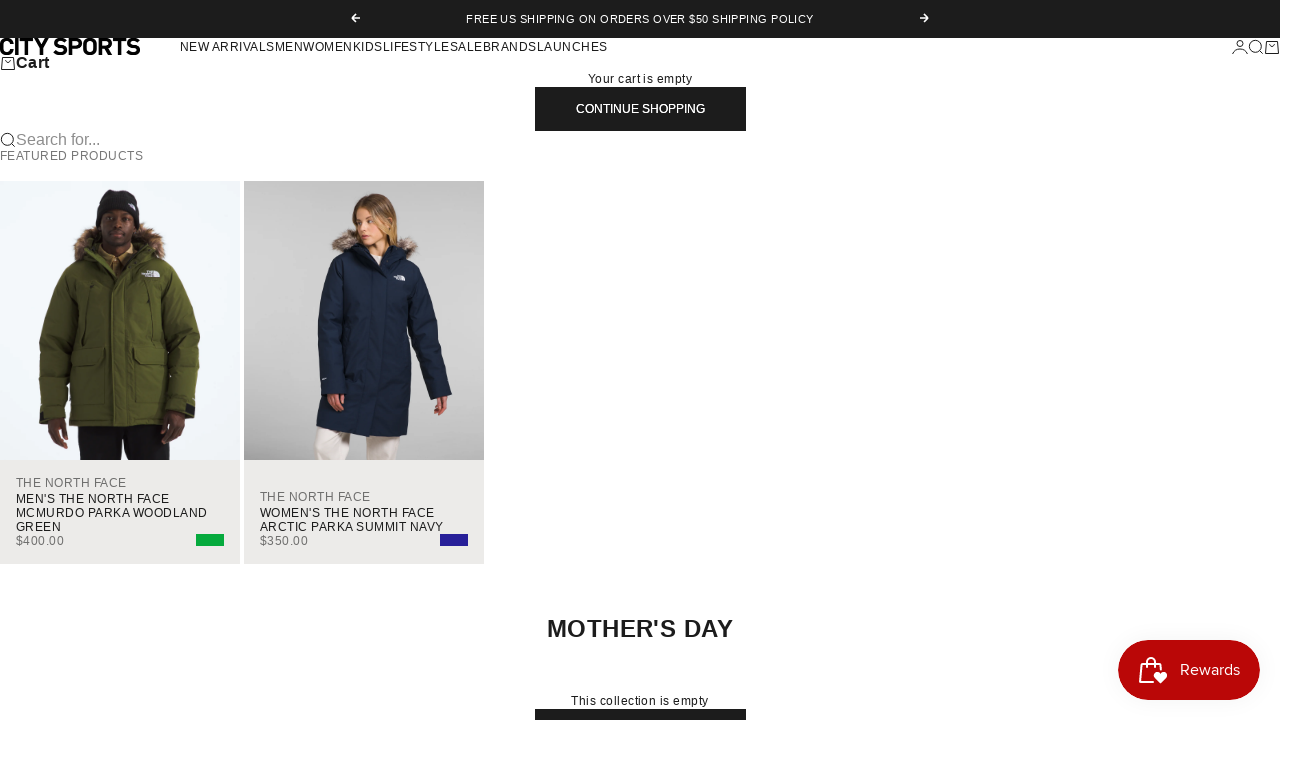

--- FILE ---
content_type: text/html; charset=utf-8
request_url: https://chicagocitysports.com/collections/mothers-day-collection
body_size: 23089
content:
<!doctype html>

<html lang="en" dir="ltr">
  <head>
    <meta charset="utf-8">
    <meta name="viewport" content="width=device-width, initial-scale=1.0, height=device-height, minimum-scale=1.0, maximum-scale=5.0">

    <title>MOTHER&#39;S DAY</title><link rel="canonical" href="https://chicagocitysports.com/collections/mothers-day-collection"><link rel="shortcut icon" href="//chicagocitysports.com/cdn/shop/files/citysports_favicon.png?v=1613692598&width=96">
      <link rel="apple-touch-icon" href="//chicagocitysports.com/cdn/shop/files/citysports_favicon.png?v=1613692598&width=180"><meta property="og:type" content="website">
  <meta property="og:title" content="MOTHER&#39;S DAY"><meta property="og:url" content="https://chicagocitysports.com/collections/mothers-day-collection">
<meta property="og:site_name" content="Chicago City Sports"><meta name="twitter:card" content="summary"><meta name="twitter:title" content="MOTHER'S DAY">
  <meta name="twitter:description" content=""><script async crossorigin fetchpriority="high" src="/cdn/shopifycloud/importmap-polyfill/es-modules-shim.2.4.0.js"></script>
<script type="application/ld+json">
  {
    "@context": "https://schema.org",
    "@type": "BreadcrumbList",
    "itemListElement": [{
        "@type": "ListItem",
        "position": 1,
        "name": "Home",
        "item": "https://chicagocitysports.com"
      },{
            "@type": "ListItem",
            "position": 2,
            "name": "MOTHER'S DAY",
            "item": "https://chicagocitysports.com/collections/mothers-day-collection"
          }]
  }
</script><style>:root {
    /* Container */
    --container-max-width: 100%;
    --container-gutter: 1.25rem;

    /* Spacing */
    --section-vertical-spacing: 3rem;
    --section-stack-row-gap: 2rem;

    /* Form settings */
    --form-gap: 1rem; /* Gap between fieldset and submit button */
    --fieldset-gap: 0.5rem; /* Gap between each form input within a fieldset */
    --form-control-gap: 0.5rem; /* Gap between input and label (ignored for floating label) */
    --checkbox-control-gap: 0.75rem; /* Horizontal gap between checkbox and its associated label */
    --input-padding-block: 0.65rem; /* Vertical padding for input, textarea and native select */
    --input-padding-inline: 1rem; /* Horizontal padding for input, textarea and native select */
    --checkbox-size: 0.875rem; /* Size (width and height) for checkbox */

    /* Product listing gaps */
    --product-list-column-gap: 0.125rem;--product-list-row-gap: 1.5rem;/* Other sizes */
    --header-group-height: calc(var(--announcement-bar-height, 0px) + var(--countdown-condensed-height, 0px) + var(--header-height, 0px));
    --sticky-area-height: calc(var(--announcement-bar-is-sticky, 0) * var(--announcement-bar-height, 0px) + var(--header-is-sticky, 0) * var(--header-height, 0px));
    --sticky-offset: calc(var(--announcement-bar-is-sticky, 0) * var(--announcement-bar-height, 0px) + var(--header-is-sticky, 0) * var(--header-is-visible, 1) * var(--header-height, 0px));

    /* RTL support */
    --transform-logical-flip: 1;
    --transform-origin-start: left;
    --transform-origin-end: right;

    /**
     * ---------------------------------------------------------------------
     * TYPOGRAPHY
     * ---------------------------------------------------------------------
     */

    /* Font properties */
    --subheading-font-family: Helvetica, Arial, sans-serif;
    --subheading-font-weight: 400;
    --subheading-font-style: normal;
    --subheading-font-size: 0.6875rem;
    --subheading-text-transform: uppercase;
    --subheading-letter-spacing: 0.04em;
    --heading-font-family: Helvetica, Arial, sans-serif;
    --heading-font-weight: 400;
    --heading-font-style: normal;
    --heading-text-transform: uppercase;
    --heading-letter-spacing: -0.05em;
    --heading-line-height: 0.9;
    --heading-italic-font-family: Helvetica, Arial, sans-serif;
    --heading-italic-font-weight: 400;
    --heading-italic-font-size-multiplier: 0%;
    --text-font-family: Helvetica, Arial, sans-serif;
    --text-font-weight: 400;
    --text-font-style: normal;
    --text-transform: none;
    --text-letter-spacing: 0.04em;
    --text-line-height: 1.4;
    --text-font-medium-weight: 500;
    --text-font-bold-weight: 700;
    --button-font: var(--text-font-style) var(--text-font-weight) var(--button-font-size) / normal var(--text-font-family);
    --button-text-transform: uppercase;
    --button-letter-spacing: 0.0em;

    /* Font sizes */--text-heading-size-factor: 0.9;
    --text-display-xl: max(0.75rem, clamp(3.5rem, 1.9223rem + 6.7314vw, 10rem) * var(--text-heading-size-factor));
    --text-display-l: max(0.75rem, clamp(3.375rem, 2.1311rem + 5.3074vw, 8.5rem) * var(--text-heading-size-factor));
    --text-display-m: max(0.75rem, clamp(3.25rem, 2.3701rem + 3.7540vw, 6.875rem) * var(--text-heading-size-factor));
    --text-h1: max(0.75rem, clamp(3rem, 2.3325rem + 2.8479vw, 5.75rem) * var(--text-heading-size-factor));
    --text-h2: max(0.75rem, clamp(2.5rem, 1.9539rem + 2.3301vw, 4.75rem) * var(--text-heading-size-factor));
    --text-h3: max(0.75rem, clamp(2rem, 1.6359rem + 1.5534vw, 3.5rem) * var(--text-heading-size-factor));
    --text-h4: max(0.75rem, clamp(1.75rem, 1.4466rem + 1.2945vw, 3rem) * var(--text-heading-size-factor));
    --text-h5: max(0.75rem, clamp(1.375rem, 1.2233rem + 0.6472vw, 2rem) * var(--text-heading-size-factor));
    --text-h6: max(0.75rem, clamp(1.1875rem, 1.1117rem + 0.3236vw, 1.5rem) * var(--text-heading-size-factor));
    --text-h7: max(0.75rem, clamp(1rem, 0.9545rem + 0.1942vw, 1.1875rem) * var(--text-heading-size-factor));
    --text-xs: 0.6875rem;
    --text-sm: 0.75rem;
    --text-base: 0.6875rem;
    --text-lg: 0.875rem;
    --button-font-size: 0.6875rem;

    /* Rounded variables (used for border radius) */
    --rounded-full: 9999px;
    --subheading-border-radius: 0.0rem;
    --button-border-radius: 0.0rem;
    --input-border-radius: 0.0rem;

    /* Product card variables */
    --product-card-row-count: 2;

    /**
     * ---------------------------------------------------------------------
     * OTHER
     * ---------------------------------------------------------------------
     */

    --icon-stroke-width: 1px;
    --quotation-mark-svg: url('data:image/svg+xml,<svg xmlns="http://www.w3.org/2000/svg" focusable="false" width="62" fill="none" viewBox="0 0 62 57"><path fill="%23000" d="M.79 31.904 11.924.816h12.296l-8.12 31.088h7.888V56.96H.79V31.904Zm37.351 0L49.277.816h12.064l-8.12 31.088h7.888V56.96H38.141V31.904Z" /></svg>');
  }

  [dir="rtl"]:root {
    /* RTL support */
    --transform-logical-flip: -1;
    --transform-origin-start: right;
    --transform-origin-end: left;
  }

  @media screen and (min-width: 700px) {
    :root {
      --text-xs: 0.6875rem;
      --text-sm: 0.75rem;
      --text-base: 0.75rem;
      --text-lg: 0.9375rem;
      --subheading-font-size: 0.75rem;

      /* Spacing */
      --container-gutter: 2rem;

      /* Form settings */
      --form-gap: 1.25rem; /* Gap between fieldset and submit button */
      --fieldset-gap: 0.75rem; /* Gap between each form input within a fieldset */
      --input-padding-block: 0.75rem; /* Vertical padding for input, textarea and native select */

      /* Font sizes */
      --button-font-size: 0.75rem;

      /* Product listing gaps */--product-list-column-gap: 0.25rem;
        --product-list-row-gap: 2rem;}
  }

  @media screen and (min-width: 1000px) {
    :root {
      /* Spacing settings */
      --section-vertical-spacing: 4.5rem;
      --section-stack-row-gap: 3rem;
    }
  }

  @media screen and (min-width: 1399px) {
    :root {
      /* Spacing settings */
      --section-vertical-spacing: 5.5rem;
      --container-gutter: 3rem;
    }
  }

  /**
   * ---------------------------------------------------------------------
   * COLORS
   * ---------------------------------------------------------------------
   */

  :root {--page-overlay: 0 0 0 / 0.4;
    --dialog-backdrop-blur: 12px;

    /* Status colors */
    --success-background: 227 240 232;
    --success-text: 22 131 66;
    --warning-background: 253 241 224;
    --warning-text: 237 138 0;
    --error-background: 251 224 224;
    --error-text: 224 0 0;

    /* Product colors */
    --on-sale-text: 250 63 63;
    --on-sale-badge-background: 250 63 63;
    --on-sale-badge-text: 255 255 255;
    --sold-out-badge-background: 28 28 28;
    --sold-out-badge-text: 255 255 255;
    --custom-badge-background: 224 72 55;
    --custom-badge-text: 255 255 255;
    --star-color: 246 164 41;
  }.color-scheme--scheme-1 {
      --accent: 28 28 28;
      --background: 255 255 255;
      --background-gradient: ;
      --background-secondary: 245 245 245;
      --has-transparent-background: 0;
      --has-filled-background: 1;
      --text-color: 28 28 28;--border-color: 232 232 232;/* Subheading colors */--subheading-background: 0 0 0 / 0.0;
      --subheading-border: none;
      --subheading-text-color: 28 28 28;
      --subheading-has-padding: 0;

      /* Heading highlight */
      --heading-highlight-accent-color: 28 28 28;
      --heading-highlight-text-color: 255 255 255;

      /* Button colors */
      --button-background-primary: 28 28 28;
      --button-text-primary: 255 255 255;

      /* Form inputs */
      --input-background: 255 255 255;
      --input-text-color: 28 28 28;
      --input-text-transform: none;
    }.shopify-section:has(> .color-scheme--scheme-1) + .shopify-section:has(> .color-scheme--scheme-1) {
          --section-has-same-background-as-previous-section: 1;
        }.color-scheme--scheme-2 {
      --accent: 255 255 255;
      --background: 28 28 28;
      --background-gradient: ;
      --background-secondary: 236 235 233;
      --has-transparent-background: 0;
      --has-filled-background: 1;
      --text-color: 255 255 255;--border-color: 51 51 51;/* Subheading colors */--subheading-background: 0 0 0 / 0.0;
      --subheading-border: none;
      --subheading-text-color: 255 255 255;
      --subheading-has-padding: 0;

      /* Heading highlight */
      --heading-highlight-accent-color: 255 255 255;
      --heading-highlight-text-color: 255 255 255;

      /* Button colors */
      --button-background-primary: 255 255 255;
      --button-text-primary: 0 0 0;

      /* Form inputs */
      --input-background: 255 255 255;
      --input-text-color: 28 28 28;
      --input-text-transform: none;
    }.shopify-section:has(> .color-scheme--scheme-2) + .shopify-section:has(> .color-scheme--scheme-2) {
          --section-has-same-background-as-previous-section: 1;
        }.color-scheme--scheme-3 {
      --accent: 255 255 255;
      --background: 0 0 0 / 0;
      --background-gradient: ;
      --background-secondary: 240 240 240;
      --has-transparent-background: 1;
      --has-filled-background: 0;
      --text-color: 255 255 255;--border-color: 255 255 255 / 0.6;/* Subheading colors */--subheading-background: 0 0 0 / 0.0;
      --subheading-border: none;
      --subheading-text-color: 255 255 255;
      --subheading-has-padding: 0;

      /* Heading highlight */
      --heading-highlight-accent-color: 3 3 5;
      --heading-highlight-text-color: 255 255 255;

      /* Button colors */
      --button-background-primary: 255 255 255;
      --button-text-primary: 8 9 18;

      /* Form inputs */
      --input-background: 255 255 255;
      --input-text-color: 3 3 5;
      --input-text-transform: none;
    }.shopify-section:has(> .color-scheme--scheme-3) + .shopify-section:has(> .color-scheme--scheme-3) {
          --section-has-same-background-as-previous-section: 1;
        }.shopify-section:has(> .color-scheme--scheme-3) + .shopify-section:has(> .color-scheme--scheme-c1753ef9-1d97-4a3d-bf03-cd913b45ce6e) {
          --section-has-same-background-as-previous-section: 1;
        }.color-scheme--scheme-4 {
      --accent: 28 28 28;
      --background: 236 235 233;
      --background-gradient: ;
      --background-secondary: 255 255 255;
      --has-transparent-background: 0;
      --has-filled-background: 1;
      --text-color: 28 28 28;--border-color: 215 214 213;/* Subheading colors */--subheading-background: 0 0 0 / 0.0;
      --subheading-border: none;
      --subheading-text-color: 28 28 28;
      --subheading-has-padding: 0;

      /* Heading highlight */
      --heading-highlight-accent-color: 28 28 28;
      --heading-highlight-text-color: 255 255 255;

      /* Button colors */
      --button-background-primary: 28 28 28;
      --button-text-primary: 255 255 255;

      /* Form inputs */
      --input-background: 255 255 255;
      --input-text-color: 28 28 28;
      --input-text-transform: none;
    }.shopify-section:has(> .color-scheme--scheme-4) + .shopify-section:has(> .color-scheme--scheme-4) {
          --section-has-same-background-as-previous-section: 1;
        }.color-scheme--scheme-5 {
      --accent: 28 28 28;
      --background: 255 255 255;
      --background-gradient: linear-gradient(310deg, rgba(255, 205, 0, 1), rgba(229, 184, 0, 1) 100%);
      --background-secondary: 245 245 245;
      --has-transparent-background: 0;
      --has-filled-background: 1;
      --text-color: 28 28 28;--border-color: 28 28 28 / 0.1;/* Subheading colors */--subheading-background: 0 0 0 / 0.0;
      --subheading-border: none;
      --subheading-text-color: 28 28 28;
      --subheading-has-padding: 0;

      /* Heading highlight */
      --heading-highlight-accent-color: 28 28 28;
      --heading-highlight-text-color: 255 255 255;

      /* Button colors */
      --button-background-primary: 28 28 28;
      --button-text-primary: 255 255 255;

      /* Form inputs */
      --input-background: 255 255 255;
      --input-text-color: 28 28 28;
      --input-text-transform: none;
    }.shopify-section:has(> .color-scheme--scheme-5) + .shopify-section:has(> .color-scheme--scheme-5) {
          --section-has-same-background-as-previous-section: 1;
        }.color-scheme--scheme-6 {
      --accent: 28 28 28;
      --background: 64 67 61;
      --background-gradient: ;
      --background-secondary: 245 245 245;
      --has-transparent-background: 0;
      --has-filled-background: 1;
      --text-color: 255 255 255;--border-color: 83 86 80;/* Subheading colors */--subheading-background: 0 0 0 / 0.0;
      --subheading-border: none;
      --subheading-text-color: 255 255 255;
      --subheading-has-padding: 0;

      /* Heading highlight */
      --heading-highlight-accent-color: 28 28 28;
      --heading-highlight-text-color: 255 255 255;

      /* Button colors */
      --button-background-primary: 28 28 28;
      --button-text-primary: 255 255 255;

      /* Form inputs */
      --input-background: 255 255 255;
      --input-text-color: 28 28 28;
      --input-text-transform: none;
    }.shopify-section:has(> .color-scheme--scheme-6) + .shopify-section:has(> .color-scheme--scheme-6) {
          --section-has-same-background-as-previous-section: 1;
        }.color-scheme--scheme-7 {
      --accent: 28 28 28;
      --background: 115 105 96;
      --background-gradient: ;
      --background-secondary: 245 245 245;
      --has-transparent-background: 0;
      --has-filled-background: 1;
      --text-color: 255 255 255;--border-color: 129 120 112;/* Subheading colors */--subheading-background: 0 0 0 / 0.0;
      --subheading-border: none;
      --subheading-text-color: 255 255 255;
      --subheading-has-padding: 0;

      /* Heading highlight */
      --heading-highlight-accent-color: 28 28 28;
      --heading-highlight-text-color: 255 255 255;

      /* Button colors */
      --button-background-primary: 28 28 28;
      --button-text-primary: 255 255 255;

      /* Form inputs */
      --input-background: 255 255 255;
      --input-text-color: 28 28 28;
      --input-text-transform: none;
    }.shopify-section:has(> .color-scheme--scheme-7) + .shopify-section:has(> .color-scheme--scheme-7) {
          --section-has-same-background-as-previous-section: 1;
        }.color-scheme--scheme-c1753ef9-1d97-4a3d-bf03-cd913b45ce6e {
      --accent: 28 28 28;
      --background: 0 0 0 / 0;
      --background-gradient: ;
      --background-secondary: 0 0 0;
      --has-transparent-background: 1;
      --has-filled-background: 0;
      --text-color: 0 0 0;--border-color: 0 0 0 / 0.6;/* Subheading colors */--subheading-background: 0 0 0 / 0.0;
      --subheading-border: none;
      --subheading-text-color: 28 28 28;
      --subheading-has-padding: 0;

      /* Heading highlight */
      --heading-highlight-accent-color: 28 28 28;
      --heading-highlight-text-color: 255 255 255;

      /* Button colors */
      --button-background-primary: 28 28 28;
      --button-text-primary: 255 255 255;

      /* Form inputs */
      --input-background: 255 255 255;
      --input-text-color: 28 28 28;
      --input-text-transform: none;
    }.shopify-section:has(> .color-scheme--scheme-c1753ef9-1d97-4a3d-bf03-cd913b45ce6e) + .shopify-section:has(> .color-scheme--scheme-3) {
          --section-has-same-background-as-previous-section: 1;
        }.shopify-section:has(> .color-scheme--scheme-c1753ef9-1d97-4a3d-bf03-cd913b45ce6e) + .shopify-section:has(> .color-scheme--scheme-c1753ef9-1d97-4a3d-bf03-cd913b45ce6e) {
          --section-has-same-background-as-previous-section: 1;
        }</style>
<script>
  // This allows to expose several variables to the global scope, to be used in scripts
  window.themeVariables = {
    settings: {
      pageType: "collection",
      moneyFormat: "${{amount}}",
      moneyWithCurrencyFormat: "${{amount}} USD",
      currencyCodeEnabled: false,
      cartType: "drawer",
      showHeadingEffectAnimation: true,
      staggerProducts: true
    },

    strings: {
      addedToCart: "{{product_title}} was added to cart",
      closeGallery: "Close gallery",
      zoomGallery: "Zoom",
      errorGallery: "Image cannot be loaded",
      shippingEstimatorNoResults: "Sorry, we do not ship to your address.",
      shippingEstimatorOneResult: "There is one shipping rate for your address:",
      shippingEstimatorMultipleResults: "There are several shipping rates for your address:",
      shippingEstimatorError: "One or more error occurred while retrieving shipping rates:",
      next: "Next",
      previous: "Previous"
    },

    mediaQueries: {
      'sm': 'screen and (min-width: 700px)',
      'md': 'screen and (min-width: 1000px)',
      'lg': 'screen and (min-width: 1150px)',
      'xl': 'screen and (min-width: 1400px)',
      '2xl': 'screen and (min-width: 1600px)',
      'sm-max': 'screen and (max-width: 699px)',
      'md-max': 'screen and (max-width: 999px)',
      'lg-max': 'screen and (max-width: 1149px)',
      'xl-max': 'screen and (max-width: 1399px)',
      '2xl-max': 'screen and (max-width: 1599px)',
      'motion-safe': '(prefers-reduced-motion: no-preference)',
      'motion-reduce': '(prefers-reduced-motion: reduce)',
      'supports-hover': 'screen and (pointer: fine)',
      'supports-touch': 'screen and (pointer: coarse)'
    }
  };</script><script>
      if (!(HTMLScriptElement.supports && HTMLScriptElement.supports('importmap'))) {
        const importMapPolyfill = document.createElement('script');
        importMapPolyfill.async = true;
        importMapPolyfill.src = "//chicagocitysports.com/cdn/shop/t/44/assets/es-module-shims.min.js?v=30534491423352870471741887676";

        document.head.appendChild(importMapPolyfill);
      }
    </script>

    <script type="importmap">{
        "imports": {
          "vendor": "//chicagocitysports.com/cdn/shop/t/44/assets/vendor.min.js?v=148960651658349039721741887676",
          "theme": "//chicagocitysports.com/cdn/shop/t/44/assets/theme.js?v=182966520646324862801741887676",
          "photoswipe": "//chicagocitysports.com/cdn/shop/t/44/assets/photoswipe.min.js?v=13374349288281597431741887676"
        }
      }
    </script>

    <script type="module" src="//chicagocitysports.com/cdn/shop/t/44/assets/vendor.min.js?v=148960651658349039721741887676"></script>
    <script type="module" src="//chicagocitysports.com/cdn/shop/t/44/assets/theme.js?v=182966520646324862801741887676"></script>

    <script>window.performance && window.performance.mark && window.performance.mark('shopify.content_for_header.start');</script><meta name="google-site-verification" content="wEZmi-tg6L50siPGimGAiIlH9gFnPfX8OR6we7GGnGQ">
<meta name="facebook-domain-verification" content="irc6x59r5b9nzw6h06zxol4furba5w">
<meta id="shopify-digital-wallet" name="shopify-digital-wallet" content="/1750073404/digital_wallets/dialog">
<meta name="shopify-checkout-api-token" content="fd386f78be7e6f2591a7abd4dcdfcda6">
<meta id="in-context-paypal-metadata" data-shop-id="1750073404" data-venmo-supported="false" data-environment="production" data-locale="en_US" data-paypal-v4="true" data-currency="USD">
<link rel="alternate" type="application/atom+xml" title="Feed" href="/collections/mothers-day-collection.atom" />
<link rel="alternate" type="application/json+oembed" href="https://chicagocitysports.com/collections/mothers-day-collection.oembed">
<script async="async" src="/checkouts/internal/preloads.js?locale=en-US"></script>
<link rel="preconnect" href="https://shop.app" crossorigin="anonymous">
<script async="async" src="https://shop.app/checkouts/internal/preloads.js?locale=en-US&shop_id=1750073404" crossorigin="anonymous"></script>
<script id="apple-pay-shop-capabilities" type="application/json">{"shopId":1750073404,"countryCode":"US","currencyCode":"USD","merchantCapabilities":["supports3DS"],"merchantId":"gid:\/\/shopify\/Shop\/1750073404","merchantName":"Chicago City Sports","requiredBillingContactFields":["postalAddress","email","phone"],"requiredShippingContactFields":["postalAddress","email","phone"],"shippingType":"shipping","supportedNetworks":["visa","masterCard","amex","discover","elo","jcb"],"total":{"type":"pending","label":"Chicago City Sports","amount":"1.00"},"shopifyPaymentsEnabled":true,"supportsSubscriptions":true}</script>
<script id="shopify-features" type="application/json">{"accessToken":"fd386f78be7e6f2591a7abd4dcdfcda6","betas":["rich-media-storefront-analytics"],"domain":"chicagocitysports.com","predictiveSearch":true,"shopId":1750073404,"locale":"en"}</script>
<script>var Shopify = Shopify || {};
Shopify.shop = "chicago-city-sports.myshopify.com";
Shopify.locale = "en";
Shopify.currency = {"active":"USD","rate":"1.0"};
Shopify.country = "US";
Shopify.theme = {"name":"Stretch 2025-03","id":145540186261,"schema_name":"Stretch","schema_version":"1.0.2","theme_store_id":1765,"role":"main"};
Shopify.theme.handle = "null";
Shopify.theme.style = {"id":null,"handle":null};
Shopify.cdnHost = "chicagocitysports.com/cdn";
Shopify.routes = Shopify.routes || {};
Shopify.routes.root = "/";</script>
<script type="module">!function(o){(o.Shopify=o.Shopify||{}).modules=!0}(window);</script>
<script>!function(o){function n(){var o=[];function n(){o.push(Array.prototype.slice.apply(arguments))}return n.q=o,n}var t=o.Shopify=o.Shopify||{};t.loadFeatures=n(),t.autoloadFeatures=n()}(window);</script>
<script>
  window.ShopifyPay = window.ShopifyPay || {};
  window.ShopifyPay.apiHost = "shop.app\/pay";
  window.ShopifyPay.redirectState = null;
</script>
<script id="shop-js-analytics" type="application/json">{"pageType":"collection"}</script>
<script defer="defer" async type="module" src="//chicagocitysports.com/cdn/shopifycloud/shop-js/modules/v2/client.init-shop-cart-sync_D0dqhulL.en.esm.js"></script>
<script defer="defer" async type="module" src="//chicagocitysports.com/cdn/shopifycloud/shop-js/modules/v2/chunk.common_CpVO7qML.esm.js"></script>
<script type="module">
  await import("//chicagocitysports.com/cdn/shopifycloud/shop-js/modules/v2/client.init-shop-cart-sync_D0dqhulL.en.esm.js");
await import("//chicagocitysports.com/cdn/shopifycloud/shop-js/modules/v2/chunk.common_CpVO7qML.esm.js");

  window.Shopify.SignInWithShop?.initShopCartSync?.({"fedCMEnabled":true,"windoidEnabled":true});

</script>
<script>
  window.Shopify = window.Shopify || {};
  if (!window.Shopify.featureAssets) window.Shopify.featureAssets = {};
  window.Shopify.featureAssets['shop-js'] = {"shop-cart-sync":["modules/v2/client.shop-cart-sync_D9bwt38V.en.esm.js","modules/v2/chunk.common_CpVO7qML.esm.js"],"init-fed-cm":["modules/v2/client.init-fed-cm_BJ8NPuHe.en.esm.js","modules/v2/chunk.common_CpVO7qML.esm.js"],"init-shop-email-lookup-coordinator":["modules/v2/client.init-shop-email-lookup-coordinator_pVrP2-kG.en.esm.js","modules/v2/chunk.common_CpVO7qML.esm.js"],"shop-cash-offers":["modules/v2/client.shop-cash-offers_CNh7FWN-.en.esm.js","modules/v2/chunk.common_CpVO7qML.esm.js","modules/v2/chunk.modal_DKF6x0Jh.esm.js"],"init-shop-cart-sync":["modules/v2/client.init-shop-cart-sync_D0dqhulL.en.esm.js","modules/v2/chunk.common_CpVO7qML.esm.js"],"init-windoid":["modules/v2/client.init-windoid_DaoAelzT.en.esm.js","modules/v2/chunk.common_CpVO7qML.esm.js"],"shop-toast-manager":["modules/v2/client.shop-toast-manager_1DND8Tac.en.esm.js","modules/v2/chunk.common_CpVO7qML.esm.js"],"pay-button":["modules/v2/client.pay-button_CFeQi1r6.en.esm.js","modules/v2/chunk.common_CpVO7qML.esm.js"],"shop-button":["modules/v2/client.shop-button_Ca94MDdQ.en.esm.js","modules/v2/chunk.common_CpVO7qML.esm.js"],"shop-login-button":["modules/v2/client.shop-login-button_DPYNfp1Z.en.esm.js","modules/v2/chunk.common_CpVO7qML.esm.js","modules/v2/chunk.modal_DKF6x0Jh.esm.js"],"avatar":["modules/v2/client.avatar_BTnouDA3.en.esm.js"],"shop-follow-button":["modules/v2/client.shop-follow-button_BMKh4nJE.en.esm.js","modules/v2/chunk.common_CpVO7qML.esm.js","modules/v2/chunk.modal_DKF6x0Jh.esm.js"],"init-customer-accounts-sign-up":["modules/v2/client.init-customer-accounts-sign-up_CJXi5kRN.en.esm.js","modules/v2/client.shop-login-button_DPYNfp1Z.en.esm.js","modules/v2/chunk.common_CpVO7qML.esm.js","modules/v2/chunk.modal_DKF6x0Jh.esm.js"],"init-shop-for-new-customer-accounts":["modules/v2/client.init-shop-for-new-customer-accounts_BoBxkgWu.en.esm.js","modules/v2/client.shop-login-button_DPYNfp1Z.en.esm.js","modules/v2/chunk.common_CpVO7qML.esm.js","modules/v2/chunk.modal_DKF6x0Jh.esm.js"],"init-customer-accounts":["modules/v2/client.init-customer-accounts_DCuDTzpR.en.esm.js","modules/v2/client.shop-login-button_DPYNfp1Z.en.esm.js","modules/v2/chunk.common_CpVO7qML.esm.js","modules/v2/chunk.modal_DKF6x0Jh.esm.js"],"checkout-modal":["modules/v2/client.checkout-modal_U_3e4VxF.en.esm.js","modules/v2/chunk.common_CpVO7qML.esm.js","modules/v2/chunk.modal_DKF6x0Jh.esm.js"],"lead-capture":["modules/v2/client.lead-capture_DEgn0Z8u.en.esm.js","modules/v2/chunk.common_CpVO7qML.esm.js","modules/v2/chunk.modal_DKF6x0Jh.esm.js"],"shop-login":["modules/v2/client.shop-login_CoM5QKZ_.en.esm.js","modules/v2/chunk.common_CpVO7qML.esm.js","modules/v2/chunk.modal_DKF6x0Jh.esm.js"],"payment-terms":["modules/v2/client.payment-terms_BmrqWn8r.en.esm.js","modules/v2/chunk.common_CpVO7qML.esm.js","modules/v2/chunk.modal_DKF6x0Jh.esm.js"]};
</script>
<script>(function() {
  var isLoaded = false;
  function asyncLoad() {
    if (isLoaded) return;
    isLoaded = true;
    var urls = ["https:\/\/chimpstatic.com\/mcjs-connected\/js\/users\/1d0eb623e388c80c3914cd70e\/4d6fdfc43ab33c047d7165aaa.js?shop=chicago-city-sports.myshopify.com","https:\/\/accessibly.apps.onthemapmarketing.com\/public\/widget\/run.js?shop=chicago-city-sports.myshopify.com","https:\/\/accessibly.onthemapmarketing.com\/public\/widget\/run.js?shop=chicago-city-sports.myshopify.com","https:\/\/services.nofraud.com\/js\/device.js?shop=chicago-city-sports.myshopify.com","https:\/\/cdn.shopify.com\/s\/files\/1\/0017\/5007\/3404\/t\/22\/assets\/affirmShopify.js?v=1698354806\u0026shop=chicago-city-sports.myshopify.com","https:\/\/cdn.shopify.com\/s\/files\/1\/0017\/5007\/3404\/t\/22\/assets\/affirmShopify.js?v=1723828431\u0026shop=chicago-city-sports.myshopify.com"];
    for (var i = 0; i < urls.length; i++) {
      var s = document.createElement('script');
      s.type = 'text/javascript';
      s.async = true;
      s.src = urls[i];
      var x = document.getElementsByTagName('script')[0];
      x.parentNode.insertBefore(s, x);
    }
  };
  if(window.attachEvent) {
    window.attachEvent('onload', asyncLoad);
  } else {
    window.addEventListener('load', asyncLoad, false);
  }
})();</script>
<script id="__st">var __st={"a":1750073404,"offset":-21600,"reqid":"08fd4c7a-3a2b-4045-af67-162ee63b6e77-1765237699","pageurl":"chicagocitysports.com\/collections\/mothers-day-collection","u":"11cf3c166439","p":"collection","rtyp":"collection","rid":38854721596};</script>
<script>window.ShopifyPaypalV4VisibilityTracking = true;</script>
<script id="captcha-bootstrap">!function(){'use strict';const t='contact',e='account',n='new_comment',o=[[t,t],['blogs',n],['comments',n],[t,'customer']],c=[[e,'customer_login'],[e,'guest_login'],[e,'recover_customer_password'],[e,'create_customer']],r=t=>t.map((([t,e])=>`form[action*='/${t}']:not([data-nocaptcha='true']) input[name='form_type'][value='${e}']`)).join(','),a=t=>()=>t?[...document.querySelectorAll(t)].map((t=>t.form)):[];function s(){const t=[...o],e=r(t);return a(e)}const i='password',u='form_key',d=['recaptcha-v3-token','g-recaptcha-response','h-captcha-response',i],f=()=>{try{return window.sessionStorage}catch{return}},m='__shopify_v',_=t=>t.elements[u];function p(t,e,n=!1){try{const o=window.sessionStorage,c=JSON.parse(o.getItem(e)),{data:r}=function(t){const{data:e,action:n}=t;return t[m]||n?{data:e,action:n}:{data:t,action:n}}(c);for(const[e,n]of Object.entries(r))t.elements[e]&&(t.elements[e].value=n);n&&o.removeItem(e)}catch(o){console.error('form repopulation failed',{error:o})}}const l='form_type',E='cptcha';function T(t){t.dataset[E]=!0}const w=window,h=w.document,L='Shopify',v='ce_forms',y='captcha';let A=!1;((t,e)=>{const n=(g='f06e6c50-85a8-45c8-87d0-21a2b65856fe',I='https://cdn.shopify.com/shopifycloud/storefront-forms-hcaptcha/ce_storefront_forms_captcha_hcaptcha.v1.5.2.iife.js',D={infoText:'Protected by hCaptcha',privacyText:'Privacy',termsText:'Terms'},(t,e,n)=>{const o=w[L][v],c=o.bindForm;if(c)return c(t,g,e,D).then(n);var r;o.q.push([[t,g,e,D],n]),r=I,A||(h.body.append(Object.assign(h.createElement('script'),{id:'captcha-provider',async:!0,src:r})),A=!0)});var g,I,D;w[L]=w[L]||{},w[L][v]=w[L][v]||{},w[L][v].q=[],w[L][y]=w[L][y]||{},w[L][y].protect=function(t,e){n(t,void 0,e),T(t)},Object.freeze(w[L][y]),function(t,e,n,w,h,L){const[v,y,A,g]=function(t,e,n){const i=e?o:[],u=t?c:[],d=[...i,...u],f=r(d),m=r(i),_=r(d.filter((([t,e])=>n.includes(e))));return[a(f),a(m),a(_),s()]}(w,h,L),I=t=>{const e=t.target;return e instanceof HTMLFormElement?e:e&&e.form},D=t=>v().includes(t);t.addEventListener('submit',(t=>{const e=I(t);if(!e)return;const n=D(e)&&!e.dataset.hcaptchaBound&&!e.dataset.recaptchaBound,o=_(e),c=g().includes(e)&&(!o||!o.value);(n||c)&&t.preventDefault(),c&&!n&&(function(t){try{if(!f())return;!function(t){const e=f();if(!e)return;const n=_(t);if(!n)return;const o=n.value;o&&e.removeItem(o)}(t);const e=Array.from(Array(32),(()=>Math.random().toString(36)[2])).join('');!function(t,e){_(t)||t.append(Object.assign(document.createElement('input'),{type:'hidden',name:u})),t.elements[u].value=e}(t,e),function(t,e){const n=f();if(!n)return;const o=[...t.querySelectorAll(`input[type='${i}']`)].map((({name:t})=>t)),c=[...d,...o],r={};for(const[a,s]of new FormData(t).entries())c.includes(a)||(r[a]=s);n.setItem(e,JSON.stringify({[m]:1,action:t.action,data:r}))}(t,e)}catch(e){console.error('failed to persist form',e)}}(e),e.submit())}));const S=(t,e)=>{t&&!t.dataset[E]&&(n(t,e.some((e=>e===t))),T(t))};for(const o of['focusin','change'])t.addEventListener(o,(t=>{const e=I(t);D(e)&&S(e,y())}));const B=e.get('form_key'),M=e.get(l),P=B&&M;t.addEventListener('DOMContentLoaded',(()=>{const t=y();if(P)for(const e of t)e.elements[l].value===M&&p(e,B);[...new Set([...A(),...v().filter((t=>'true'===t.dataset.shopifyCaptcha))])].forEach((e=>S(e,t)))}))}(h,new URLSearchParams(w.location.search),n,t,e,['guest_login'])})(!0,!0)}();</script>
<script integrity="sha256-52AcMU7V7pcBOXWImdc/TAGTFKeNjmkeM1Pvks/DTgc=" data-source-attribution="shopify.loadfeatures" defer="defer" src="//chicagocitysports.com/cdn/shopifycloud/storefront/assets/storefront/load_feature-81c60534.js" crossorigin="anonymous"></script>
<script crossorigin="anonymous" defer="defer" src="//chicagocitysports.com/cdn/shopifycloud/storefront/assets/shopify_pay/storefront-65b4c6d7.js?v=20250812"></script>
<script data-source-attribution="shopify.dynamic_checkout.dynamic.init">var Shopify=Shopify||{};Shopify.PaymentButton=Shopify.PaymentButton||{isStorefrontPortableWallets:!0,init:function(){window.Shopify.PaymentButton.init=function(){};var t=document.createElement("script");t.src="https://chicagocitysports.com/cdn/shopifycloud/portable-wallets/latest/portable-wallets.en.js",t.type="module",document.head.appendChild(t)}};
</script>
<script data-source-attribution="shopify.dynamic_checkout.buyer_consent">
  function portableWalletsHideBuyerConsent(e){var t=document.getElementById("shopify-buyer-consent"),n=document.getElementById("shopify-subscription-policy-button");t&&n&&(t.classList.add("hidden"),t.setAttribute("aria-hidden","true"),n.removeEventListener("click",e))}function portableWalletsShowBuyerConsent(e){var t=document.getElementById("shopify-buyer-consent"),n=document.getElementById("shopify-subscription-policy-button");t&&n&&(t.classList.remove("hidden"),t.removeAttribute("aria-hidden"),n.addEventListener("click",e))}window.Shopify?.PaymentButton&&(window.Shopify.PaymentButton.hideBuyerConsent=portableWalletsHideBuyerConsent,window.Shopify.PaymentButton.showBuyerConsent=portableWalletsShowBuyerConsent);
</script>
<script data-source-attribution="shopify.dynamic_checkout.cart.bootstrap">document.addEventListener("DOMContentLoaded",(function(){function t(){return document.querySelector("shopify-accelerated-checkout-cart, shopify-accelerated-checkout")}if(t())Shopify.PaymentButton.init();else{new MutationObserver((function(e,n){t()&&(Shopify.PaymentButton.init(),n.disconnect())})).observe(document.body,{childList:!0,subtree:!0})}}));
</script>
<link id="shopify-accelerated-checkout-styles" rel="stylesheet" media="screen" href="https://chicagocitysports.com/cdn/shopifycloud/portable-wallets/latest/accelerated-checkout-backwards-compat.css" crossorigin="anonymous">
<style id="shopify-accelerated-checkout-cart">
        #shopify-buyer-consent {
  margin-top: 1em;
  display: inline-block;
  width: 100%;
}

#shopify-buyer-consent.hidden {
  display: none;
}

#shopify-subscription-policy-button {
  background: none;
  border: none;
  padding: 0;
  text-decoration: underline;
  font-size: inherit;
  cursor: pointer;
}

#shopify-subscription-policy-button::before {
  box-shadow: none;
}

      </style>

<script>window.performance && window.performance.mark && window.performance.mark('shopify.content_for_header.end');</script>
<link href="//chicagocitysports.com/cdn/shop/t/44/assets/theme.css?v=65345751807505421111741887676" rel="stylesheet" type="text/css" media="all" /><script src="https://cdn.shopify.com/extensions/019aefaf-bd75-7969-85a7-073e860cb953/smile-shopify-app-extensions-255/assets/smile-loader.js" type="text/javascript" defer="defer"></script>
<script src="https://cdn.shopify.com/extensions/c1eb4680-ad4e-49c3-898d-493ebb06e626/affirm-pay-over-time-messaging-9/assets/affirm-cart-drawer-embed-handler.js" type="text/javascript" defer="defer"></script>
<script src="https://cdn.shopify.com/extensions/019a0131-ca1b-7172-a6b1-2fadce39ca6e/accessibly-28/assets/acc-main.js" type="text/javascript" defer="defer"></script>
<link href="https://monorail-edge.shopifysvc.com" rel="dns-prefetch">
<script>(function(){if ("sendBeacon" in navigator && "performance" in window) {try {var session_token_from_headers = performance.getEntriesByType('navigation')[0].serverTiming.find(x => x.name == '_s').description;} catch {var session_token_from_headers = undefined;}var session_cookie_matches = document.cookie.match(/_shopify_s=([^;]*)/);var session_token_from_cookie = session_cookie_matches && session_cookie_matches.length === 2 ? session_cookie_matches[1] : "";var session_token = session_token_from_headers || session_token_from_cookie || "";function handle_abandonment_event(e) {var entries = performance.getEntries().filter(function(entry) {return /monorail-edge.shopifysvc.com/.test(entry.name);});if (!window.abandonment_tracked && entries.length === 0) {window.abandonment_tracked = true;var currentMs = Date.now();var navigation_start = performance.timing.navigationStart;var payload = {shop_id: 1750073404,url: window.location.href,navigation_start,duration: currentMs - navigation_start,session_token,page_type: "collection"};window.navigator.sendBeacon("https://monorail-edge.shopifysvc.com/v1/produce", JSON.stringify({schema_id: "online_store_buyer_site_abandonment/1.1",payload: payload,metadata: {event_created_at_ms: currentMs,event_sent_at_ms: currentMs}}));}}window.addEventListener('pagehide', handle_abandonment_event);}}());</script>
<script id="web-pixels-manager-setup">(function e(e,d,r,n,o){if(void 0===o&&(o={}),!Boolean(null===(a=null===(i=window.Shopify)||void 0===i?void 0:i.analytics)||void 0===a?void 0:a.replayQueue)){var i,a;window.Shopify=window.Shopify||{};var t=window.Shopify;t.analytics=t.analytics||{};var s=t.analytics;s.replayQueue=[],s.publish=function(e,d,r){return s.replayQueue.push([e,d,r]),!0};try{self.performance.mark("wpm:start")}catch(e){}var l=function(){var e={modern:/Edge?\/(1{2}[4-9]|1[2-9]\d|[2-9]\d{2}|\d{4,})\.\d+(\.\d+|)|Firefox\/(1{2}[4-9]|1[2-9]\d|[2-9]\d{2}|\d{4,})\.\d+(\.\d+|)|Chrom(ium|e)\/(9{2}|\d{3,})\.\d+(\.\d+|)|(Maci|X1{2}).+ Version\/(15\.\d+|(1[6-9]|[2-9]\d|\d{3,})\.\d+)([,.]\d+|)( \(\w+\)|)( Mobile\/\w+|) Safari\/|Chrome.+OPR\/(9{2}|\d{3,})\.\d+\.\d+|(CPU[ +]OS|iPhone[ +]OS|CPU[ +]iPhone|CPU IPhone OS|CPU iPad OS)[ +]+(15[._]\d+|(1[6-9]|[2-9]\d|\d{3,})[._]\d+)([._]\d+|)|Android:?[ /-](13[3-9]|1[4-9]\d|[2-9]\d{2}|\d{4,})(\.\d+|)(\.\d+|)|Android.+Firefox\/(13[5-9]|1[4-9]\d|[2-9]\d{2}|\d{4,})\.\d+(\.\d+|)|Android.+Chrom(ium|e)\/(13[3-9]|1[4-9]\d|[2-9]\d{2}|\d{4,})\.\d+(\.\d+|)|SamsungBrowser\/([2-9]\d|\d{3,})\.\d+/,legacy:/Edge?\/(1[6-9]|[2-9]\d|\d{3,})\.\d+(\.\d+|)|Firefox\/(5[4-9]|[6-9]\d|\d{3,})\.\d+(\.\d+|)|Chrom(ium|e)\/(5[1-9]|[6-9]\d|\d{3,})\.\d+(\.\d+|)([\d.]+$|.*Safari\/(?![\d.]+ Edge\/[\d.]+$))|(Maci|X1{2}).+ Version\/(10\.\d+|(1[1-9]|[2-9]\d|\d{3,})\.\d+)([,.]\d+|)( \(\w+\)|)( Mobile\/\w+|) Safari\/|Chrome.+OPR\/(3[89]|[4-9]\d|\d{3,})\.\d+\.\d+|(CPU[ +]OS|iPhone[ +]OS|CPU[ +]iPhone|CPU IPhone OS|CPU iPad OS)[ +]+(10[._]\d+|(1[1-9]|[2-9]\d|\d{3,})[._]\d+)([._]\d+|)|Android:?[ /-](13[3-9]|1[4-9]\d|[2-9]\d{2}|\d{4,})(\.\d+|)(\.\d+|)|Mobile Safari.+OPR\/([89]\d|\d{3,})\.\d+\.\d+|Android.+Firefox\/(13[5-9]|1[4-9]\d|[2-9]\d{2}|\d{4,})\.\d+(\.\d+|)|Android.+Chrom(ium|e)\/(13[3-9]|1[4-9]\d|[2-9]\d{2}|\d{4,})\.\d+(\.\d+|)|Android.+(UC? ?Browser|UCWEB|U3)[ /]?(15\.([5-9]|\d{2,})|(1[6-9]|[2-9]\d|\d{3,})\.\d+)\.\d+|SamsungBrowser\/(5\.\d+|([6-9]|\d{2,})\.\d+)|Android.+MQ{2}Browser\/(14(\.(9|\d{2,})|)|(1[5-9]|[2-9]\d|\d{3,})(\.\d+|))(\.\d+|)|K[Aa][Ii]OS\/(3\.\d+|([4-9]|\d{2,})\.\d+)(\.\d+|)/},d=e.modern,r=e.legacy,n=navigator.userAgent;return n.match(d)?"modern":n.match(r)?"legacy":"unknown"}(),u="modern"===l?"modern":"legacy",c=(null!=n?n:{modern:"",legacy:""})[u],f=function(e){return[e.baseUrl,"/wpm","/b",e.hashVersion,"modern"===e.buildTarget?"m":"l",".js"].join("")}({baseUrl:d,hashVersion:r,buildTarget:u}),m=function(e){var d=e.version,r=e.bundleTarget,n=e.surface,o=e.pageUrl,i=e.monorailEndpoint;return{emit:function(e){var a=e.status,t=e.errorMsg,s=(new Date).getTime(),l=JSON.stringify({metadata:{event_sent_at_ms:s},events:[{schema_id:"web_pixels_manager_load/3.1",payload:{version:d,bundle_target:r,page_url:o,status:a,surface:n,error_msg:t},metadata:{event_created_at_ms:s}}]});if(!i)return console&&console.warn&&console.warn("[Web Pixels Manager] No Monorail endpoint provided, skipping logging."),!1;try{return self.navigator.sendBeacon.bind(self.navigator)(i,l)}catch(e){}var u=new XMLHttpRequest;try{return u.open("POST",i,!0),u.setRequestHeader("Content-Type","text/plain"),u.send(l),!0}catch(e){return console&&console.warn&&console.warn("[Web Pixels Manager] Got an unhandled error while logging to Monorail."),!1}}}}({version:r,bundleTarget:l,surface:e.surface,pageUrl:self.location.href,monorailEndpoint:e.monorailEndpoint});try{o.browserTarget=l,function(e){var d=e.src,r=e.async,n=void 0===r||r,o=e.onload,i=e.onerror,a=e.sri,t=e.scriptDataAttributes,s=void 0===t?{}:t,l=document.createElement("script"),u=document.querySelector("head"),c=document.querySelector("body");if(l.async=n,l.src=d,a&&(l.integrity=a,l.crossOrigin="anonymous"),s)for(var f in s)if(Object.prototype.hasOwnProperty.call(s,f))try{l.dataset[f]=s[f]}catch(e){}if(o&&l.addEventListener("load",o),i&&l.addEventListener("error",i),u)u.appendChild(l);else{if(!c)throw new Error("Did not find a head or body element to append the script");c.appendChild(l)}}({src:f,async:!0,onload:function(){if(!function(){var e,d;return Boolean(null===(d=null===(e=window.Shopify)||void 0===e?void 0:e.analytics)||void 0===d?void 0:d.initialized)}()){var d=window.webPixelsManager.init(e)||void 0;if(d){var r=window.Shopify.analytics;r.replayQueue.forEach((function(e){var r=e[0],n=e[1],o=e[2];d.publishCustomEvent(r,n,o)})),r.replayQueue=[],r.publish=d.publishCustomEvent,r.visitor=d.visitor,r.initialized=!0}}},onerror:function(){return m.emit({status:"failed",errorMsg:"".concat(f," has failed to load")})},sri:function(e){var d=/^sha384-[A-Za-z0-9+/=]+$/;return"string"==typeof e&&d.test(e)}(c)?c:"",scriptDataAttributes:o}),m.emit({status:"loading"})}catch(e){m.emit({status:"failed",errorMsg:(null==e?void 0:e.message)||"Unknown error"})}}})({shopId: 1750073404,storefrontBaseUrl: "https://chicagocitysports.com",extensionsBaseUrl: "https://extensions.shopifycdn.com/cdn/shopifycloud/web-pixels-manager",monorailEndpoint: "https://monorail-edge.shopifysvc.com/unstable/produce_batch",surface: "storefront-renderer",enabledBetaFlags: ["2dca8a86"],webPixelsConfigList: [{"id":"570196117","configuration":"{\"config\":\"{\\\"google_tag_ids\\\":[\\\"G-C5VLYCZ9QM\\\",\\\"AW-944500581\\\",\\\"GT-PHRCDF4\\\"],\\\"target_country\\\":\\\"US\\\",\\\"gtag_events\\\":[{\\\"type\\\":\\\"begin_checkout\\\",\\\"action_label\\\":[\\\"G-C5VLYCZ9QM\\\",\\\"AW-944500581\\\/3NTVCOjErMUBEOXer8ID\\\"]},{\\\"type\\\":\\\"search\\\",\\\"action_label\\\":[\\\"G-C5VLYCZ9QM\\\",\\\"AW-944500581\\\/akzYCOvErMUBEOXer8ID\\\"]},{\\\"type\\\":\\\"view_item\\\",\\\"action_label\\\":[\\\"G-C5VLYCZ9QM\\\",\\\"AW-944500581\\\/vtoDCOLErMUBEOXer8ID\\\",\\\"MC-X5VPPCP3TY\\\"]},{\\\"type\\\":\\\"purchase\\\",\\\"action_label\\\":[\\\"G-C5VLYCZ9QM\\\",\\\"AW-944500581\\\/zlyRCN_ErMUBEOXer8ID\\\",\\\"MC-X5VPPCP3TY\\\"]},{\\\"type\\\":\\\"page_view\\\",\\\"action_label\\\":[\\\"G-C5VLYCZ9QM\\\",\\\"AW-944500581\\\/bYNrCNzErMUBEOXer8ID\\\",\\\"MC-X5VPPCP3TY\\\"]},{\\\"type\\\":\\\"add_payment_info\\\",\\\"action_label\\\":[\\\"G-C5VLYCZ9QM\\\",\\\"AW-944500581\\\/zUgtCO7ErMUBEOXer8ID\\\"]},{\\\"type\\\":\\\"add_to_cart\\\",\\\"action_label\\\":[\\\"G-C5VLYCZ9QM\\\",\\\"AW-944500581\\\/yw-ZCOXErMUBEOXer8ID\\\"]}],\\\"enable_monitoring_mode\\\":false}\"}","eventPayloadVersion":"v1","runtimeContext":"OPEN","scriptVersion":"b2a88bafab3e21179ed38636efcd8a93","type":"APP","apiClientId":1780363,"privacyPurposes":[],"dataSharingAdjustments":{"protectedCustomerApprovalScopes":["read_customer_address","read_customer_email","read_customer_name","read_customer_personal_data","read_customer_phone"]}},{"id":"252870805","configuration":"{\"pixel_id\":\"265219851134009\",\"pixel_type\":\"facebook_pixel\",\"metaapp_system_user_token\":\"-\"}","eventPayloadVersion":"v1","runtimeContext":"OPEN","scriptVersion":"ca16bc87fe92b6042fbaa3acc2fbdaa6","type":"APP","apiClientId":2329312,"privacyPurposes":["ANALYTICS","MARKETING","SALE_OF_DATA"],"dataSharingAdjustments":{"protectedCustomerApprovalScopes":["read_customer_address","read_customer_email","read_customer_name","read_customer_personal_data","read_customer_phone"]}},{"id":"71073941","eventPayloadVersion":"v1","runtimeContext":"LAX","scriptVersion":"1","type":"CUSTOM","privacyPurposes":["MARKETING"],"name":"Meta pixel (migrated)"},{"id":"shopify-app-pixel","configuration":"{}","eventPayloadVersion":"v1","runtimeContext":"STRICT","scriptVersion":"0450","apiClientId":"shopify-pixel","type":"APP","privacyPurposes":["ANALYTICS","MARKETING"]},{"id":"shopify-custom-pixel","eventPayloadVersion":"v1","runtimeContext":"LAX","scriptVersion":"0450","apiClientId":"shopify-pixel","type":"CUSTOM","privacyPurposes":["ANALYTICS","MARKETING"]}],isMerchantRequest: false,initData: {"shop":{"name":"Chicago City Sports","paymentSettings":{"currencyCode":"USD"},"myshopifyDomain":"chicago-city-sports.myshopify.com","countryCode":"US","storefrontUrl":"https:\/\/chicagocitysports.com"},"customer":null,"cart":null,"checkout":null,"productVariants":[],"purchasingCompany":null},},"https://chicagocitysports.com/cdn","ae1676cfwd2530674p4253c800m34e853cb",{"modern":"","legacy":""},{"shopId":"1750073404","storefrontBaseUrl":"https:\/\/chicagocitysports.com","extensionBaseUrl":"https:\/\/extensions.shopifycdn.com\/cdn\/shopifycloud\/web-pixels-manager","surface":"storefront-renderer","enabledBetaFlags":"[\"2dca8a86\"]","isMerchantRequest":"false","hashVersion":"ae1676cfwd2530674p4253c800m34e853cb","publish":"custom","events":"[[\"page_viewed\",{}],[\"collection_viewed\",{\"collection\":{\"id\":\"38854721596\",\"title\":\"MOTHER'S DAY\",\"productVariants\":[]}}]]"});</script><script>
  window.ShopifyAnalytics = window.ShopifyAnalytics || {};
  window.ShopifyAnalytics.meta = window.ShopifyAnalytics.meta || {};
  window.ShopifyAnalytics.meta.currency = 'USD';
  var meta = {"products":[],"page":{"pageType":"collection","resourceType":"collection","resourceId":38854721596}};
  for (var attr in meta) {
    window.ShopifyAnalytics.meta[attr] = meta[attr];
  }
</script>
<script class="analytics">
  (function () {
    var customDocumentWrite = function(content) {
      var jquery = null;

      if (window.jQuery) {
        jquery = window.jQuery;
      } else if (window.Checkout && window.Checkout.$) {
        jquery = window.Checkout.$;
      }

      if (jquery) {
        jquery('body').append(content);
      }
    };

    var hasLoggedConversion = function(token) {
      if (token) {
        return document.cookie.indexOf('loggedConversion=' + token) !== -1;
      }
      return false;
    }

    var setCookieIfConversion = function(token) {
      if (token) {
        var twoMonthsFromNow = new Date(Date.now());
        twoMonthsFromNow.setMonth(twoMonthsFromNow.getMonth() + 2);

        document.cookie = 'loggedConversion=' + token + '; expires=' + twoMonthsFromNow;
      }
    }

    var trekkie = window.ShopifyAnalytics.lib = window.trekkie = window.trekkie || [];
    if (trekkie.integrations) {
      return;
    }
    trekkie.methods = [
      'identify',
      'page',
      'ready',
      'track',
      'trackForm',
      'trackLink'
    ];
    trekkie.factory = function(method) {
      return function() {
        var args = Array.prototype.slice.call(arguments);
        args.unshift(method);
        trekkie.push(args);
        return trekkie;
      };
    };
    for (var i = 0; i < trekkie.methods.length; i++) {
      var key = trekkie.methods[i];
      trekkie[key] = trekkie.factory(key);
    }
    trekkie.load = function(config) {
      trekkie.config = config || {};
      trekkie.config.initialDocumentCookie = document.cookie;
      var first = document.getElementsByTagName('script')[0];
      var script = document.createElement('script');
      script.type = 'text/javascript';
      script.onerror = function(e) {
        var scriptFallback = document.createElement('script');
        scriptFallback.type = 'text/javascript';
        scriptFallback.onerror = function(error) {
                var Monorail = {
      produce: function produce(monorailDomain, schemaId, payload) {
        var currentMs = new Date().getTime();
        var event = {
          schema_id: schemaId,
          payload: payload,
          metadata: {
            event_created_at_ms: currentMs,
            event_sent_at_ms: currentMs
          }
        };
        return Monorail.sendRequest("https://" + monorailDomain + "/v1/produce", JSON.stringify(event));
      },
      sendRequest: function sendRequest(endpointUrl, payload) {
        // Try the sendBeacon API
        if (window && window.navigator && typeof window.navigator.sendBeacon === 'function' && typeof window.Blob === 'function' && !Monorail.isIos12()) {
          var blobData = new window.Blob([payload], {
            type: 'text/plain'
          });

          if (window.navigator.sendBeacon(endpointUrl, blobData)) {
            return true;
          } // sendBeacon was not successful

        } // XHR beacon

        var xhr = new XMLHttpRequest();

        try {
          xhr.open('POST', endpointUrl);
          xhr.setRequestHeader('Content-Type', 'text/plain');
          xhr.send(payload);
        } catch (e) {
          console.log(e);
        }

        return false;
      },
      isIos12: function isIos12() {
        return window.navigator.userAgent.lastIndexOf('iPhone; CPU iPhone OS 12_') !== -1 || window.navigator.userAgent.lastIndexOf('iPad; CPU OS 12_') !== -1;
      }
    };
    Monorail.produce('monorail-edge.shopifysvc.com',
      'trekkie_storefront_load_errors/1.1',
      {shop_id: 1750073404,
      theme_id: 145540186261,
      app_name: "storefront",
      context_url: window.location.href,
      source_url: "//chicagocitysports.com/cdn/s/trekkie.storefront.94e7babdf2ec3663c2b14be7d5a3b25b9303ebb0.min.js"});

        };
        scriptFallback.async = true;
        scriptFallback.src = '//chicagocitysports.com/cdn/s/trekkie.storefront.94e7babdf2ec3663c2b14be7d5a3b25b9303ebb0.min.js';
        first.parentNode.insertBefore(scriptFallback, first);
      };
      script.async = true;
      script.src = '//chicagocitysports.com/cdn/s/trekkie.storefront.94e7babdf2ec3663c2b14be7d5a3b25b9303ebb0.min.js';
      first.parentNode.insertBefore(script, first);
    };
    trekkie.load(
      {"Trekkie":{"appName":"storefront","development":false,"defaultAttributes":{"shopId":1750073404,"isMerchantRequest":null,"themeId":145540186261,"themeCityHash":"13824504486089985451","contentLanguage":"en","currency":"USD","eventMetadataId":"11ee3912-7cee-4f7e-9572-48be7f5c67d7"},"isServerSideCookieWritingEnabled":true,"monorailRegion":"shop_domain","enabledBetaFlags":["f0df213a"]},"Session Attribution":{},"S2S":{"facebookCapiEnabled":true,"source":"trekkie-storefront-renderer","apiClientId":580111}}
    );

    var loaded = false;
    trekkie.ready(function() {
      if (loaded) return;
      loaded = true;

      window.ShopifyAnalytics.lib = window.trekkie;

      var originalDocumentWrite = document.write;
      document.write = customDocumentWrite;
      try { window.ShopifyAnalytics.merchantGoogleAnalytics.call(this); } catch(error) {};
      document.write = originalDocumentWrite;

      window.ShopifyAnalytics.lib.page(null,{"pageType":"collection","resourceType":"collection","resourceId":38854721596,"shopifyEmitted":true});

      var match = window.location.pathname.match(/checkouts\/(.+)\/(thank_you|post_purchase)/)
      var token = match? match[1]: undefined;
      if (!hasLoggedConversion(token)) {
        setCookieIfConversion(token);
        window.ShopifyAnalytics.lib.track("Viewed Product Category",{"currency":"USD","category":"Collection: mothers-day-collection","collectionName":"mothers-day-collection","collectionId":38854721596,"nonInteraction":true},undefined,undefined,{"shopifyEmitted":true});
      }
    });


        var eventsListenerScript = document.createElement('script');
        eventsListenerScript.async = true;
        eventsListenerScript.src = "//chicagocitysports.com/cdn/shopifycloud/storefront/assets/shop_events_listener-3da45d37.js";
        document.getElementsByTagName('head')[0].appendChild(eventsListenerScript);

})();</script>
  <script>
  if (!window.ga || (window.ga && typeof window.ga !== 'function')) {
    window.ga = function ga() {
      (window.ga.q = window.ga.q || []).push(arguments);
      if (window.Shopify && window.Shopify.analytics && typeof window.Shopify.analytics.publish === 'function') {
        window.Shopify.analytics.publish("ga_stub_called", {}, {sendTo: "google_osp_migration"});
      }
      console.error("Shopify's Google Analytics stub called with:", Array.from(arguments), "\nSee https://help.shopify.com/manual/promoting-marketing/pixels/pixel-migration#google for more information.");
    };
    if (window.Shopify && window.Shopify.analytics && typeof window.Shopify.analytics.publish === 'function') {
      window.Shopify.analytics.publish("ga_stub_initialized", {}, {sendTo: "google_osp_migration"});
    }
  }
</script>
<script
  defer
  src="https://chicagocitysports.com/cdn/shopifycloud/perf-kit/shopify-perf-kit-2.1.2.min.js"
  data-application="storefront-renderer"
  data-shop-id="1750073404"
  data-render-region="gcp-us-east1"
  data-page-type="collection"
  data-theme-instance-id="145540186261"
  data-theme-name="Stretch"
  data-theme-version="1.0.2"
  data-monorail-region="shop_domain"
  data-resource-timing-sampling-rate="10"
  data-shs="true"
  data-shs-beacon="true"
  data-shs-export-with-fetch="true"
  data-shs-logs-sample-rate="1"
></script>
</head>

  

  <body class="features--zoom-filter-image "><template id="drawer-default-template">
  <div part="base">
    <div part="overlay"></div>

    <div part="content">
      <header part="header">
        <dialog-close-button style="display: contents">
          <button type="button" part="close-button">
            <span class="sr-only" part="sr-only">Close</span><svg aria-hidden="true" focusable="false" width="10" class="icon icon-close"  part="icon" fill="none" viewBox="0 0 10 10">
        <path stroke="currentColor" d="m1 1 8 8m0-8L1 9" />
      </svg></button>
        </dialog-close-button>

        <slot name="header"></slot>
      </header>

      <div part="body">
        <slot></slot>
      </div>

      <footer part="footer">
        <slot name="footer"></slot>
      </footer>
    </div>
  </div>
</template><template id="drawer-popover-default-template">
  <div part="base">
    <div part="overlay"></div>

    <div part="content">
      <header part="header">
        <dialog-close-button style="display: contents">
          <button type="button" part="close-button">
            <span class="sr-only" part="sr-only">Close</span><svg aria-hidden="true" focusable="false" width="10" class="icon icon-close"  part="icon" fill="none" viewBox="0 0 10 10">
        <path stroke="currentColor" d="m1 1 8 8m0-8L1 9" />
      </svg></button>
        </dialog-close-button>

        <slot name="header"></slot>
      </header>

      <div part="body">
        <slot></slot>
      </div>
    </div>
  </div>
</template><template id="modal-default-template">
  <div part="base">
    <div part="overlay"></div>

    <div part="content">
      <slot name="image"></slot>

      <div part="body">
        <dialog-close-button style="display: contents">
          <button type="button" part="close-button">
            <span class="sr-only" part="sr-only">Close</span><svg aria-hidden="true" focusable="false" width="10" class="icon icon-close"  part="icon" fill="none" viewBox="0 0 10 10">
        <path stroke="currentColor" d="m1 1 8 8m0-8L1 9" />
      </svg></button>
        </dialog-close-button>

        <slot></slot>
      </div>
    </div>
  </div>
</template><template id="popover-default-template">
  <div part="base">
    <div part="overlay"></div>

    <div part="content">
      <header part="header">
        <slot name="header"></slot>

        <dialog-close-button style="display: contents">
          <button type="button" part="close-button">
            <span class="sr-only" part="sr-only">Close</span><svg aria-hidden="true" focusable="false" width="10" class="icon icon-close"  part="icon" fill="none" viewBox="0 0 10 10">
        <path stroke="currentColor" d="m1 1 8 8m0-8L1 9" />
      </svg></button>
        </dialog-close-button>
      </header>

      <div part="body">
        <slot></slot>
      </div>
    </div>
  </div>
</template><template id="simple-popover-default-template">
  <div part="base">
    <div part="overlay"></div>

    <div part="content">
      <dialog-close-button style="display: contents">
        <button type="button" part="close-button overlaid-close-button">
          <span class="sr-only" part="sr-only">Close</span><svg aria-hidden="true" focusable="false" width="10" class="icon icon-close"  part="icon" fill="none" viewBox="0 0 10 10">
        <path stroke="currentColor" d="m1 1 8 8m0-8L1 9" />
      </svg></button>
      </dialog-close-button>

      <div part="body">
        <slot></slot>
      </div>
    </div>
  </div>
</template><template id="video-media-default-template">
  <slot></slot>

  <div part="play-button"><svg aria-hidden="true" focusable="false" width="12" class="icon icon-play-triangle"  part="icon" fill="none" viewBox="0 0 12 17">
        <path fill="#ffffff" d="M1.783 15.889A1 1 0 0 1 .2 15.076V1.148A1 1 0 0 1 1.783.335l9.71 6.964a1 1 0 0 1 0 1.626l-9.71 6.964Z"/>
      </svg></div>
</template><loading-bar class="loading-bar" aria-hidden="true"></loading-bar>

    <a href="#main" allow-hash-change class="skip-to-content sr-only">Skip to content</a>

    <span id="header-scroll-tracker" style="position: absolute; width: 1px; height: 1px; top: 200px; left: 0;"></span><!-- BEGIN sections: header-group -->
<aside id="shopify-section-sections--18590554980501__announcement-bar" class="shopify-section shopify-section-group-header-group shopify-section--announcement-bar"><style>
    :root {
      --announcement-bar-is-sticky: 1;
    }#shopify-section-sections--18590554980501__announcement-bar {
        position: sticky;
        top: 0;
      }

      .shopify-section--header ~ #shopify-section-sections--18590554980501__announcement-bar {
        top: calc(var(--header-is-sticky, 0) * var(--header-is-visible, 0) * var(--header-height, 0px));
      }</style>

  <div class="color-scheme color-scheme--scheme-2">
    <height-observer variable="announcement-bar"><announcement-bar id="carousel-sections--18590554980501__announcement-bar" allow-swipe cell-selector=".announcement-bar__message-list > *" autoplay="5" class="announcement-bar"><carousel-prev-button aria-controls="carousel-sections--18590554980501__announcement-bar">
            <button type="button" class="tap-area">
              <span class="sr-only">Previous</span><svg aria-hidden="true" focusable="false" width="10" class="icon icon-arrow-left  icon--direction-aware"  part="icon" viewBox="0 0 10 10">
        <path stroke="currentColor" stroke-width="1.5" d="M6 1 2 5m0 0 4 4M2 5h8"/>
      </svg></button>
          </carousel-prev-button><div class="announcement-bar__message-list"><div class="is-selected prose prose-justify-center" >
                <p class="subheading subheading-xs">Free US Shipping on Orders Over $50 <a href="https://chicagocitysports.com/pages/shipping-policy">Shipping Policy</a></p>
              </div><div class=" prose prose-justify-center" >
                <p class="subheading subheading-xs"><a href="https://www.affirm.com/disclosures" target="_blank" title="https://www.affirm.com/disclosures"><strong>Affirm</strong> Buy now, pay over time</a></p>
              </div><div class=" prose prose-justify-center" >
                <p class="subheading subheading-xs">30 Days <a href="/pages/returns" title="Return Policy">Returns</a></p>
              </div></div><carousel-next-button aria-controls="carousel-sections--18590554980501__announcement-bar">
            <button type="button" class="tap-area">
              <span class="sr-only">Next</span><svg aria-hidden="true" focusable="false" width="10" class="icon icon-arrow-right  icon--direction-aware"  part="icon" viewBox="0 0 10 10">
        <path stroke="currentColor" stroke-width="1.5" d="m4 1 4 4m0 0L4 9m4-4H0"/>
      </svg></button>
          </carousel-next-button></announcement-bar>
    </height-observer>
  </div>

  <script>
    document.documentElement.style.setProperty('--announcement-bar-height', `${Math.round(document.getElementById('shopify-section-sections--18590554980501__announcement-bar').clientHeight)}px`);
  </script>
</aside><header id="shopify-section-sections--18590554980501__header" class="shopify-section shopify-section-group-header-group shopify-section--header"><style>
  :root {
    --header-is-sticky: 0;
  }

  #shopify-section-sections--18590554980501__header {--header-grid: "primary-nav logo secondary-nav" / auto auto minmax(0, 1fr);--header-transparent-header-text-color: 255 255 255;
    --header-non-transparent-text-color: 28 28 28;
  }

  @media screen and (min-width: 1000px) {
    #shopify-section-sections--18590554980501__header {--header-grid: "logo primary-nav secondary-nav" / auto minmax(0, 1fr) auto;}
  }#shopify-section-sections--18590554980501__header {
      --header-logo-width: 100px;
    }

    @media screen and (min-width: 700px) {
      #shopify-section-sections--18590554980501__header {
        --header-logo-width: 140px;
      }
    }</style>

<height-observer variable="header">
  <x-header class="header color-scheme color-scheme--scheme-1" >
      <a href="/" class="header__logo"><span class="sr-only">Chicago City Sports</span><img src="//chicagocitysports.com/cdn/shop/files/City-Sports_Logo_textonly_bk_9ecac585-7028-4551-beba-40df7bcbe0a5.png?v=1741714987&amp;width=1404" alt="" srcset="//chicagocitysports.com/cdn/shop/files/City-Sports_Logo_textonly_bk_9ecac585-7028-4551-beba-40df7bcbe0a5.png?v=1741714987&amp;width=280 280w, //chicagocitysports.com/cdn/shop/files/City-Sports_Logo_textonly_bk_9ecac585-7028-4551-beba-40df7bcbe0a5.png?v=1741714987&amp;width=420 420w" width="1404" height="167" sizes="140px" class="header__logo-image"><img src="//chicagocitysports.com/cdn/shop/files/City-Sports_Logo_textonly_GY20_f70ad1ce-df37-4b9d-9746-552e3a135de2.png?v=1741714977&amp;width=1404" alt="" srcset="//chicagocitysports.com/cdn/shop/files/City-Sports_Logo_textonly_GY20_f70ad1ce-df37-4b9d-9746-552e3a135de2.png?v=1741714977&amp;width=280 280w, //chicagocitysports.com/cdn/shop/files/City-Sports_Logo_textonly_GY20_f70ad1ce-df37-4b9d-9746-552e3a135de2.png?v=1741714977&amp;width=420 420w" width="1404" height="167" sizes="140px" class="header__logo-image header__logo-image--transparent"></a>
    
<nav class="header__primary-nav " aria-label="Primary navigation">
        <button type="button" aria-controls="menu-drawer" class="tap-area md:hidden">
          <span class="sr-only">Menu</span>

          <div class="h-stack gap-3" aria-hidden="true">
            <div class="header__hamburger">
              <span></span>
              <span></span>
            </div>

            <span class="subheading md-max:hidden">Menu</span>
          </div>
        </button><ul class="contents unstyled-list md-max:hidden">

              <li><a href="/collections/new-arrivals" class="block subheading link-reversed"  aria-expanded="false" aria-controls="header-menu-dropdown-1" data-open-on-hover>NEW ARRIVALS</a><header-mega-menu id="header-menu-dropdown-1" class="mega-menu justify-between color-scheme color-scheme--scheme-1" ><div class="mega-menu__navigation"><ul class="mega-menu__linklist unstyled-list"><li>
              <a href="/collections/mens-new-arrivals" class="link-faded-reverse">MEN'S NEW ARRIVALS</a>
            </li><li>
              <a href="/collections/womens-new-arrivals" class="link-faded-reverse">WOMEN'S NEW ARRIVALS</a>
            </li><li>
              <a href="/collections/new-arrivals/SHOES" class="link-faded-reverse">SHOES</a>
            </li><li>
              <a href="/collections/new-arrivals/APPAREL" class="link-faded-reverse">APPAREL</a>
            </li></ul></div></header-mega-menu></li>

              <li><a href="/collections/men" class="block subheading link-reversed"  aria-expanded="false" aria-controls="header-menu-dropdown-2" data-open-on-hover>MEN</a><header-mega-menu id="header-menu-dropdown-2" class="mega-menu justify-between color-scheme color-scheme--scheme-1" ><div class="mega-menu__navigation"><div class="v-stack gap-4">
            <a href="/collections/shoes/MEN" class="subheading link-faded">MEN SHOES</a><ul class="mega-menu__linklist unstyled-list"><li>
                    <a href="/collections/men-shoes-heritage/MEN" class="link-reversed">HERITAGE</a>
                  </li><li>
                    <a href="/collections/men-shoes-running/MEN" class="link-reversed">RUNNING</a>
                  </li><li>
                    <a href="/collections/men-shoes_life-style/MEN" class="link-reversed">LIFE STYLE</a>
                  </li><li>
                    <a href="/collections/skate" class="link-reversed">SKATE</a>
                  </li><li>
                    <a href="/collections/men-shoes-basketball/MEN" class="link-reversed">BASKETBALL</a>
                  </li><li>
                    <a href="/collections/boots/MEN" class="link-reversed">BOOTS</a>
                  </li><li>
                    <a href="/collections/training/MEN-SHOES+MEN" class="link-reversed">TRAINING</a>
                  </li><li>
                    <a href="/collections/trail/MEN" class="link-reversed">TRAIL</a>
                  </li><li>
                    <a href="/collections/men-shoes-tennis/MEN" class="link-reversed">TENNIS</a>
                  </li><li>
                    <a href="/collections/soccer/MEN" class="link-reversed">SOCCER</a>
                  </li><li>
                    <a href="/collections/slides/MEN" class="link-reversed">SLIDES</a>
                  </li><li>
                    <a href="/collections/sale/MEN+SHOES" class="link-reversed">SALE</a>
                  </li></ul></div><div class="v-stack gap-4">
            <a href="/collections/men/APPAREL" class="subheading link-faded">MEN APPAREL</a><ul class="mega-menu__linklist unstyled-list"><li>
                    <a href="/collections/jackets/MEN" class="link-reversed">JACKETS</a>
                  </li><li>
                    <a href="/collections/hoodies/MEN" class="link-reversed">HOODIES</a>
                  </li><li>
                    <a href="/collections/sweatshirts/MEN" class="link-reversed">SWEATSHIRTS</a>
                  </li><li>
                    <a href="/collections/t-shirts/MEN" class="link-reversed">T-SHIRTS</a>
                  </li><li>
                    <a href="/collections/denim-1" class="link-reversed">DENIM</a>
                  </li><li>
                    <a href="/collections/pants/MEN" class="link-reversed">PANTS</a>
                  </li><li>
                    <a href="/collections/tracksuits/MEN" class="link-reversed">TRACKSUITS</a>
                  </li><li>
                    <a href="/collections/shorts/MEN" class="link-reversed">SHORTS</a>
                  </li><li>
                    <a href="/collections/swim" class="link-reversed">SWIM</a>
                  </li><li>
                    <a href="/collections/underwear/MEN" class="link-reversed">UNDERWEAR</a>
                  </li><li>
                    <a href="/collections/sale/MEN+APPAREL" class="link-reversed">SALE</a>
                  </li></ul></div><div class="v-stack gap-4">
            <a href="/collections/men/ACCESSORIES" class="subheading link-faded">MEN ACCESSORIES</a><ul class="mega-menu__linklist unstyled-list"><li>
                    <a href="/collections/sunglasses" class="link-reversed">SUNGLASSES</a>
                  </li><li>
                    <a href="/collections/hats" class="link-reversed">HATS</a>
                  </li><li>
                    <a href="/collections/bags/MEN" class="link-reversed">BAGS</a>
                  </li><li>
                    <a href="/collections/socks/MEN" class="link-reversed">SOCKS</a>
                  </li><li>
                    <a href="/collections/watch" class="link-reversed">WATCHES</a>
                  </li><li>
                    <a href="/collections/others" class="link-reversed">OTHERS</a>
                  </li></ul></div></div><style>
    #promo-block-list-mega_menu_VHz69cmega-menu {
      --menu-promo-block-column-gap: 4px;
      --menu-promo-blocks-count: 2;
    }
  </style>

  <div id="promo-block-list-mega_menu_VHz69cmega-menu" class="menu-promo menu-promo--with-spacing floating-controls-container">
    <carousel-prev-button class="floating-controls__control floating-controls__control--offset" aria-controls="promo-block-list-mega_menu_VHz69cmega-menu-carousel">
      <button disabled class="circle-button circle-button--xl">
        <span class="sr-only">Previous</span><svg aria-hidden="true" focusable="false" width="14" class="icon icon-big-arrow-left  icon--direction-aware"  part="icon" viewBox="0 0 36 36">
        <path fill="none" stroke="currentColor" stroke-width="2" d="M35 18H3M19.5 34.5 3 18 19.5 1.5"/>
      </svg></button>
    </carousel-prev-button>

    <scroll-carousel id="promo-block-list-mega_menu_VHz69cmega-menu-carousel" class="menu-promo__carousel scroll-area">

        <a href="/collections/men-tops" class="menu-promo__item  group"><div class="v-stack justify-items-start gap-2"><div class="overflow-hidden"><img src="//chicagocitysports.com/cdn/shop/files/NF0A7UTA4H0-MODELHOOD2.jpg?v=1761255361&amp;width=2150" alt="" srcset="//chicagocitysports.com/cdn/shop/files/NF0A7UTA4H0-MODELHOOD2.jpg?v=1761255361&amp;width=305 305w, //chicagocitysports.com/cdn/shop/files/NF0A7UTA4H0-MODELHOOD2.jpg?v=1761255361&amp;width=610 610w, //chicagocitysports.com/cdn/shop/files/NF0A7UTA4H0-MODELHOOD2.jpg?v=1761255361&amp;width=915 915w" width="2150" height="2500" loading="lazy" sizes="305px" class="zoom-image group-hover:zoom"></div><div class="v-stack text-start gap-1"><p class="subheading">Shop Men's Tops</p>
          
</div></div></a>

        <a href="/collections/men-bottoms" class="menu-promo__item  group"><div class="v-stack justify-items-start gap-2"><div class="overflow-hidden"><img src="//chicagocitysports.com/cdn/shop/files/Men_sadidasOriginalsWashedSweatPantBlackJV8468_2.jpg?v=1761173642&amp;width=2400" alt="" srcset="//chicagocitysports.com/cdn/shop/files/Men_sadidasOriginalsWashedSweatPantBlackJV8468_2.jpg?v=1761173642&amp;width=305 305w, //chicagocitysports.com/cdn/shop/files/Men_sadidasOriginalsWashedSweatPantBlackJV8468_2.jpg?v=1761173642&amp;width=610 610w, //chicagocitysports.com/cdn/shop/files/Men_sadidasOriginalsWashedSweatPantBlackJV8468_2.jpg?v=1761173642&amp;width=915 915w" width="2400" height="2400" loading="lazy" sizes="305px" class="zoom-image group-hover:zoom"></div><div class="v-stack text-start gap-1"><p class="subheading">Shop Men's Bottoms</p>
          
</div></div></a>



</scroll-carousel>
  
    <carousel-next-button class="floating-controls__control floating-controls__control--offset" aria-controls="promo-block-list-mega_menu_VHz69cmega-menu-carousel">
      <button class="circle-button circle-button--xl">
        <span class="sr-only">Next</span><svg aria-hidden="true" focusable="false" width="14" class="icon icon-big-arrow-right  icon--direction-aware"  part="icon" viewBox="0 0 36 36">
        <path fill="none" stroke="currentColor" stroke-width="2" d="M1 18h32M16.5 1.5 33 18 16.5 34.5"/>
      </svg></button>
    </carousel-next-button>
  </div></header-mega-menu></li>

              <li><a href="/collections/women" class="block subheading link-reversed"  aria-expanded="false" aria-controls="header-menu-dropdown-3" data-open-on-hover>WOMEN</a><header-mega-menu id="header-menu-dropdown-3" class="mega-menu justify-between color-scheme color-scheme--scheme-1" ><div class="mega-menu__navigation"><div class="v-stack gap-4">
            <a href="/collections/women/SHOES" class="subheading link-faded">WOMEN SHOES</a><ul class="mega-menu__linklist unstyled-list"><li>
                    <a href="/collections/men-shoes-heritage/WOMEN" class="link-reversed">HERITAGE</a>
                  </li><li>
                    <a href="/collections/men-shoes-running/WOMEN" class="link-reversed">RUNNING</a>
                  </li><li>
                    <a href="/collections/men-shoes_life-style/WOMEN" class="link-reversed">LIFE STYLE</a>
                  </li><li>
                    <a href="/collections/boots/WOMEN" class="link-reversed">BOOTS</a>
                  </li><li>
                    <a href="/collections/men-shoes-basketball/WOMEN" class="link-reversed">BASKETBALL</a>
                  </li><li>
                    <a href="/collections/training/WOMEN" class="link-reversed">TRAINING</a>
                  </li><li>
                    <a href="/collections/trail/WOMEN" class="link-reversed">TRAIL</a>
                  </li><li>
                    <a href="/collections/men-shoes-tennis/WOMEN" class="link-reversed">TENNIS</a>
                  </li><li>
                    <a href="/collections/slides/WOMEN" class="link-reversed">SLIDES</a>
                  </li><li>
                    <a href="/collections/sandal/WOMEN" class="link-reversed">SANDAL</a>
                  </li><li>
                    <a href="/collections/sale/WOMEN+SHOES" class="link-reversed">SALE</a>
                  </li></ul></div><div class="v-stack gap-4">
            <a href="/collections/women/APPAREL" class="subheading link-faded">WOMEN APPAREL</a><ul class="mega-menu__linklist unstyled-list"><li>
                    <a href="/collections/jackets/WOMEN" class="link-reversed">JACKETS</a>
                  </li><li>
                    <a href="/collections/hoodies/WOMEN" class="link-reversed">HOODIES</a>
                  </li><li>
                    <a href="/collections/sweatshirts/WOMEN" class="link-reversed">SWEATSHIRTS</a>
                  </li><li>
                    <a href="/collections/women/T-SHIRTS" class="link-reversed">T-SHIRTS</a>
                  </li><li>
                    <a href="/collections/tank-tops/WOMEN" class="link-reversed">TANK TOPS</a>
                  </li><li>
                    <a href="/collections/bras" class="link-reversed">BRAS</a>
                  </li><li>
                    <a href="/collections/bodysuit" class="link-reversed">BODYSUIT</a>
                  </li><li>
                    <a href="/collections/dresses" class="link-reversed">DRESSES</a>
                  </li><li>
                    <a href="/collections/skirt" class="link-reversed">SKIRT</a>
                  </li><li>
                    <a href="/collections/pants/WOMEN" class="link-reversed">PANTS</a>
                  </li><li>
                    <a href="/collections/tracksuits/WOMEN" class="link-reversed">TRACKSUITS</a>
                  </li><li>
                    <a href="/collections/shorts/WOMEN" class="link-reversed">SHORTS</a>
                  </li><li>
                    <a href="/collections/underwear/WOMEN" class="link-reversed">UNDERWEAR</a>
                  </li><li>
                    <a href="/collections/sale/WOMEN+APPAREL" class="link-reversed">SALE</a>
                  </li></ul></div><div class="v-stack gap-4">
            <a href="/collections/women/ACCESSORIES" class="subheading link-faded">WOMEN ACCESSORIES</a><ul class="mega-menu__linklist unstyled-list"><li>
                    <a href="/collections/sunglasses" class="link-reversed">SUNGLASSES</a>
                  </li><li>
                    <a href="/collections/hats" class="link-reversed">HATS</a>
                  </li><li>
                    <a href="/collections/bags/WOMEN" class="link-reversed">BAGS</a>
                  </li><li>
                    <a href="/collections/others" class="link-reversed">OTHERS</a>
                  </li></ul></div></div><style>
    #promo-block-list-mega_menu_i6EwJYmega-menu {
      --menu-promo-block-column-gap: 0px;
      --menu-promo-blocks-count: 1;
    }
  </style>

  <div id="promo-block-list-mega_menu_i6EwJYmega-menu" class="menu-promo menu-promo--with-spacing floating-controls-container">
    <carousel-prev-button class="floating-controls__control floating-controls__control--offset" aria-controls="promo-block-list-mega_menu_i6EwJYmega-menu-carousel">
      <button disabled class="circle-button circle-button--xl">
        <span class="sr-only">Previous</span><svg aria-hidden="true" focusable="false" width="14" class="icon icon-big-arrow-left  icon--direction-aware"  part="icon" viewBox="0 0 36 36">
        <path fill="none" stroke="currentColor" stroke-width="2" d="M35 18H3M19.5 34.5 3 18 19.5 1.5"/>
      </svg></button>
    </carousel-prev-button>

    <scroll-carousel id="promo-block-list-mega_menu_i6EwJYmega-menu-carousel" class="menu-promo__carousel scroll-area">

        <a href="/collections/womens-new-arrivals" class="menu-promo__item  group"><div class="v-stack justify-items-start gap-2"><div class="overflow-hidden"><img src="//chicagocitysports.com/cdn/shop/files/Women_sadidasSportswearxFARMHoodieHi-ResBlueJL8608_5.jpg?v=1761150537&amp;width=2400" alt="" srcset="//chicagocitysports.com/cdn/shop/files/Women_sadidasSportswearxFARMHoodieHi-ResBlueJL8608_5.jpg?v=1761150537&amp;width=305 305w, //chicagocitysports.com/cdn/shop/files/Women_sadidasSportswearxFARMHoodieHi-ResBlueJL8608_5.jpg?v=1761150537&amp;width=610 610w, //chicagocitysports.com/cdn/shop/files/Women_sadidasSportswearxFARMHoodieHi-ResBlueJL8608_5.jpg?v=1761150537&amp;width=915 915w" width="2400" height="2400" loading="lazy" sizes="305px" class="zoom-image group-hover:zoom"></div><div class="v-stack text-start gap-1"><p class="subheading">Shop Women's New Arrivals</p>
          
</div></div></a>




</scroll-carousel>
  
    <carousel-next-button class="floating-controls__control floating-controls__control--offset" aria-controls="promo-block-list-mega_menu_i6EwJYmega-menu-carousel">
      <button class="circle-button circle-button--xl">
        <span class="sr-only">Next</span><svg aria-hidden="true" focusable="false" width="14" class="icon icon-big-arrow-right  icon--direction-aware"  part="icon" viewBox="0 0 36 36">
        <path fill="none" stroke="currentColor" stroke-width="2" d="M1 18h32M16.5 1.5 33 18 16.5 34.5"/>
      </svg></button>
    </carousel-next-button>
  </div></header-mega-menu></li>

              <li><a href="/collections/kids" class="block subheading link-reversed"  aria-expanded="false" aria-controls="header-menu-dropdown-4" data-open-on-hover>KIDS</a><header-mega-menu id="header-menu-dropdown-4" class="mega-menu justify-center color-scheme color-scheme--scheme-1" ><div class="mega-menu__navigation"><div class="v-stack gap-4">
            <a href="/collections/shoes/KIDS" class="subheading link-faded">SHOP BY AGE</a><ul class="mega-menu__linklist unstyled-list"><li>
                    <a href="/collections/big-kids-shoes" class="link-reversed">BIG KIDS SHOES</a>
                  </li><li>
                    <a href="/collections/little-kids-shoes" class="link-reversed">LITTLE KIDS SHOES</a>
                  </li><li>
                    <a href="/collections/toddler-shoes-1" class="link-reversed">TODDLER SHOES</a>
                  </li></ul></div><div class="v-stack gap-4">
            <a href="/collections/shoes/KIDS" class="subheading link-faded">KIDS SHOES</a><ul class="mega-menu__linklist unstyled-list"><li>
                    <a href="/collections/men-shoes-heritage/KIDS" class="link-reversed">HERITAGE</a>
                  </li><li>
                    <a href="/collections/men-shoes-running/KIDS" class="link-reversed">RUNNING</a>
                  </li><li>
                    <a href="/collections/men-shoes_life-style/KIDS" class="link-reversed">LIFESTYLE</a>
                  </li><li>
                    <a href="/collections/boots/KIDS" class="link-reversed">BOOTS</a>
                  </li></ul></div><div class="v-stack gap-4">
            <a href="/collections/kids-apparel" class="subheading link-faded">KIDS APPAREL</a></div></div></header-mega-menu></li>

              <li><a href="/collections/acc" class="block subheading link-reversed"  >LIFESTYLE</a></li>

              <li><a href="/collections/sale" class="block subheading link-reversed"  aria-expanded="false" aria-controls="header-menu-dropdown-6" data-open-on-hover>SALE</a><header-dropdown-menu class="header__dropdown-menu color-scheme color-scheme--scheme-1" id="header-menu-dropdown-6">
                      <ul class="unstyled-list"><li>
                            <a href="/collections/sale/WOMEN+APPAREL" class="subheading link-faded-reverse"  >SALE WOMEN'S APPAREL</a></li><li>
                            <a href="/collections/sale/WOMEN+SHOES" class="subheading link-faded-reverse"  >SALE WOMEN'S SHOES</a></li><li>
                            <a href="/collections/sale/MEN+APPAREL" class="subheading link-faded-reverse"  >SALE MEN'S APPAREL</a></li><li>
                            <a href="/collections/sale/MEN+SHOES" class="subheading link-faded-reverse"  >SALE MEN'S SHOES</a></li><li>
                            <a href="/collections/sale/KIDS+SHOES" class="subheading link-faded-reverse"  >SALE KID'S SHOES</a></li></ul>
                    </header-dropdown-menu></li>

              <li><a href="/pages/shop-by-brand" class="block subheading link-reversed"  aria-expanded="false" aria-controls="header-menu-dropdown-7" data-open-on-hover>BRANDS</a><header-mega-menu id="header-menu-dropdown-7" class="mega-menu justify-center color-scheme color-scheme--scheme-1" ><div class="mega-menu__navigation"><ul class="mega-menu__linklist unstyled-list"><li>
              <a href="/collections/adidas" class="link-faded-reverse">ADIDAS</a>
            </li><li>
              <a href="/collections/birkenstock" class="link-faded-reverse">BIRKENSTOCK</a>
            </li><li>
              <a href="/collections/champion" class="link-faded-reverse">CHAMPION</a>
            </li><li>
              <a href="/collections/columbia" class="link-faded-reverse">COLUMBIA</a>
            </li><li>
              <a href="/collections/converse" class="link-faded-reverse">CONVERSE</a>
            </li><li>
              <a href="/collections/copper-rivet" class="link-faded-reverse">COPPER RIVET</a>
            </li><li>
              <a href="/collections/cult-of-individuality" class="link-faded-reverse">CULT OF INDIVIDUALITY</a>
            </li><li>
              <a href="/collections/ethika" class="link-faded-reverse">ETHIKA</a>
            </li><li>
              <a href="/collections/first-row" class="link-faded-reverse">FIRST ROW</a>
            </li><li>
              <a href="/collections/hvman" class="link-faded-reverse">HVMAN</a>
            </li><li>
              <a href="/collections/lacoste" class="link-faded-reverse">LACOSTE</a>
            </li><li>
              <a href="/collections/new-balance" class="link-faded-reverse">NEW BALANCE</a>
            </li><li>
              <a href="/collections/new-era" class="link-faded-reverse">NEW ERA</a>
            </li><li>
              <a href="/collections/polo-ralph-lauren" class="link-faded-reverse">POLO RALPH LAUREN</a>
            </li><li>
              <a href="/collections/pro-standard" class="link-faded-reverse">PRO STANDARD</a>
            </li><li>
              <a href="/collections/psd" class="link-faded-reverse">PSD</a>
            </li><li>
              <a href="/collections/psycho-bunny" class="link-faded-reverse">PSYCHO BUNNY</a>
            </li><li>
              <a href="/collections/puma" class="link-faded-reverse">PUMA</a>
            </li><li>
              <a href="/collections/ray-ban" class="link-faded-reverse">RAY-BAN</a>
            </li><li>
              <a href="/collections/reebok" class="link-faded-reverse">REEBOK</a>
            </li><li>
              <a href="/collections/roku" class="link-faded-reverse">ROKU STUDIO</a>
            </li><li>
              <a href="/collections/saucony" class="link-faded-reverse">SAUCONY</a>
            </li><li>
              <a href="/collections/smoke-rise" class="link-faded-reverse">SMOKE RISE</a>
            </li><li>
              <a href="/collections/smoke-rise-red" class="link-faded-reverse">SMOKE RISE RED</a>
            </li><li>
              <a href="/collections/sprayground" class="link-faded-reverse">SPRAYGROUND</a>
            </li><li>
              <a href="/collections/the-north-face" class="link-faded-reverse">THE NORTH FACE</a>
            </li><li>
              <a href="/collections/timberland" class="link-faded-reverse">TIMBERLAND</a>
            </li><li>
              <a href="/collections/two-mill-twenty" class="link-faded-reverse">TWO MILL TWENTY</a>
            </li><li>
              <a href="/collections/vans" class="link-faded-reverse">VANS</a>
            </li><li>
              <a href="/pages/shop-by-brand" class="link-faded-reverse">View All</a>
            </li></ul></div></header-mega-menu></li>

              <li><a href="/collections/launches" class="block subheading link-reversed"  >LAUNCHES</a></li></ul></nav><nav class="header__secondary-nav" aria-label="Secondary navigation">
      <ul class="contents unstyled-list"><li class="header__account-link md-max:hidden">
            <a href="/account" class="tap-area">
              <span class="sr-only">Login</span><svg aria-hidden="true" focusable="false" width="16" fill="none" class="icon icon-account"  part="icon" viewBox="0 0 16 16">
        <path stroke-width="1" stroke="currentColor" d="M15.418 15A8.003 8.003 0 0 0 .581 15" />
        <circle stroke-width="1" cx="8" cy="4.5" r="3" stroke="currentColor" />
      </svg></a>
          </li><li class="header__search-link ">
          <a href="/search" class="tap-area" aria-controls="search-drawer">
            <span class="sr-only">Search</span><svg aria-hidden="true" focusable="false" width="16" fill="none" class="icon icon-search"  part="icon" viewBox="0 0 16 16">
        <path stroke-width="1" stroke="currentColor" d="M1.333 7.333a6 6 0 1 0 12 0 6 6 0 0 0-12 0ZM11.575 11.576l3.09 3.09" />
      </svg></a>
        </li>

        <li class="header__cart-link relative">
          <a href="/cart" class="tap-area" aria-controls="cart-drawer" data-no-instant>
            <span class="sr-only">Cart</span><svg aria-hidden="true" focusable="false" width="16" fill="none" class="icon icon-cart"  part="icon" viewBox="0 0 16 16">
            <path stroke-width="1" stroke="currentColor" d="m1.5 14.5 1-12h11l1 12h-13Z"/>
            <path stroke-width="1" stroke="currentColor" d="M5.5 5c.238.833 1.071 2.5 2.5 2.5s2.262-1.667 2.5-2.5"/>
          </svg></a>

          <cart-count class="header__active-dot"hidden>
            <span class="sr-only">0 items</span>
          </cart-count>
        </li></ul>
    </nav><header-menu-drawer id="menu-drawer" class="menu-drawer color-scheme color-scheme--scheme-1">
  <template>
    <div part="overlay"></div>

    <div part="content">
      <slot></slot>
    </div>
  </template><header-menu-drawer-panel id="menu-drawer-panel-main" data-main-panel class="menu-drawer__panel">
    <div class="menu-drawer__panel-body"><ul class="v-stack gap-3 faded-linklist unstyled-list"><li><button type="button" class="h4 text-start w-full" data-panel-toggle aria-controls="menu-drawer-panel-1">
                  <div class="h-stack gap-3 sm:gap-5">NEW ARRIVALS</div>
                </button></li><li><button type="button" class="h4 text-start w-full" data-panel-toggle aria-controls="menu-drawer-panel-2">
                  <div class="h-stack gap-3 sm:gap-5">MEN</div>
                </button></li><li><button type="button" class="h4 text-start w-full" data-panel-toggle aria-controls="menu-drawer-panel-3">
                  <div class="h-stack gap-3 sm:gap-5">WOMEN</div>
                </button></li><li><button type="button" class="h4 text-start w-full" data-panel-toggle aria-controls="menu-drawer-panel-4">
                  <div class="h-stack gap-3 sm:gap-5">KIDS</div>
                </button></li><li><a href="/collections/acc" class="h4 w-full">LIFESTYLE</a></li><li><button type="button" class="h4 text-start w-full" data-panel-toggle aria-controls="menu-drawer-panel-6">
                  <div class="h-stack gap-3 sm:gap-5">SALE</div>
                </button></li><li><button type="button" class="h4 text-start w-full" data-panel-toggle aria-controls="menu-drawer-panel-7">
                  <div class="h-stack gap-3 sm:gap-5">BRANDS</div>
                </button></li><li><a href="/collections/launches" class="h4 w-full">LAUNCHES</a></li></ul></div><div class="menu-drawer__panel-footer"><div class="menu-drawer__footer-item"><ul class="social-media unstyled-list" role="list"><li class="social-media__item branding-colors--instagram">
      <a href="https://www.instagram.com/citysports_chicago/" class="tap-area" target="_blank" rel="noopener" aria-label="Follow on Instagram"><svg aria-hidden="true" focusable="false" width="24" class="icon icon-instagram"  viewBox="0 0 24 24">
        <path fill-rule="evenodd" clip-rule="evenodd" d="M12 2.4c-2.607 0-2.934.011-3.958.058-1.022.046-1.72.209-2.33.446a4.705 4.705 0 0 0-1.7 1.107 4.706 4.706 0 0 0-1.108 1.7c-.237.611-.4 1.31-.446 2.331C2.41 9.066 2.4 9.392 2.4 12c0 2.607.011 2.934.058 3.958.046 1.022.209 1.72.446 2.33a4.706 4.706 0 0 0 1.107 1.7c.534.535 1.07.863 1.7 1.108.611.237 1.309.4 2.33.446 1.025.047 1.352.058 3.959.058s2.934-.011 3.958-.058c1.022-.046 1.72-.209 2.33-.446a4.706 4.706 0 0 0 1.7-1.107 4.706 4.706 0 0 0 1.108-1.7c.237-.611.4-1.31.446-2.33.047-1.025.058-1.352.058-3.959s-.011-2.934-.058-3.958c-.047-1.022-.209-1.72-.446-2.33a4.706 4.706 0 0 0-1.107-1.7 4.705 4.705 0 0 0-1.7-1.108c-.611-.237-1.31-.4-2.331-.446C14.934 2.41 14.608 2.4 12 2.4Zm0 1.73c2.563 0 2.867.01 3.88.056.935.042 1.443.199 1.782.33.448.174.768.382 1.104.718.336.336.544.656.718 1.104.131.338.287.847.33 1.783.046 1.012.056 1.316.056 3.879 0 2.563-.01 2.867-.056 3.88-.043.935-.199 1.444-.33 1.782a2.974 2.974 0 0 1-.719 1.104 2.974 2.974 0 0 1-1.103.718c-.339.131-.847.288-1.783.33-1.012.046-1.316.056-3.88.056-2.563 0-2.866-.01-3.878-.056-.936-.042-1.445-.199-1.783-.33a2.974 2.974 0 0 1-1.104-.718 2.974 2.974 0 0 1-.718-1.104c-.131-.338-.288-.847-.33-1.783-.047-1.012-.056-1.316-.056-3.879 0-2.563.01-2.867.056-3.88.042-.935.199-1.443.33-1.782.174-.448.382-.768.718-1.104a2.974 2.974 0 0 1 1.104-.718c.338-.131.847-.288 1.783-.33C9.133 4.14 9.437 4.13 12 4.13Zm0 11.07a3.2 3.2 0 1 1 0-6.4 3.2 3.2 0 0 1 0 6.4Zm0-8.13a4.93 4.93 0 1 0 0 9.86 4.93 4.93 0 0 0 0-9.86Zm6.276-.194a1.152 1.152 0 1 1-2.304 0 1.152 1.152 0 0 1 2.304 0Z" fill="currentColor"/>
      </svg></a>
    </li></ul></div><div class="menu-drawer__footer-item lg:hidden">
          <div class="h-stack justify-between"><a href="/account" class="h-stack gap-2.5"><svg aria-hidden="true" focusable="false" width="16" fill="none" class="icon icon-account"  part="icon" viewBox="0 0 16 16">
        <path stroke-width="1" stroke="currentColor" d="M15.418 15A8.003 8.003 0 0 0 .581 15" />
        <circle stroke-width="1" cx="8" cy="4.5" r="3" stroke="currentColor" />
      </svg><span class="subheading">Account</span>
              </a></div>
        </div></div></header-menu-drawer-panel><header-menu-drawer-panel id="menu-drawer-panel-1" class="menu-drawer__panel color-scheme color-scheme--scheme-1">
        <div class="menu-drawer__panel-body">
          <div class="v-stack gap-5.5">
            <button type="button" class="back-button justify-self-start" data-panel-toggle aria-controls="menu-drawer-panel-main"><svg aria-hidden="true" focusable="false" width="10" class="icon icon-back-arrow  icon--direction-aware"  part="icon" fill="none" viewBox="0 0 10 11">
        <path stroke="currentColor" d="M5.5 1 1 5.5m0 0L5.5 10M1 5.5h9" />
      </svg><span class="subheading">Back</span>
            </button>

            <div class="v-stack gap-8"><ul class="v-stack gap-2.5 unstyled-list"><li>
                        <a href="/collections/mens-new-arrivals" class="link-reversed">MEN'S NEW ARRIVALS</a>
                      </li><li>
                        <a href="/collections/womens-new-arrivals" class="link-reversed">WOMEN'S NEW ARRIVALS</a>
                      </li><li>
                        <a href="/collections/new-arrivals/SHOES" class="link-reversed">SHOES</a>
                      </li><li>
                        <a href="/collections/new-arrivals/APPAREL" class="link-reversed">APPAREL</a>
                      </li></ul></div>
          </div>
        </div>
      </header-menu-drawer-panel><header-menu-drawer-panel id="menu-drawer-panel-2" class="menu-drawer__panel color-scheme color-scheme--scheme-1">
        <div class="menu-drawer__panel-body">
          <div class="v-stack gap-5.5">
            <button type="button" class="back-button justify-self-start" data-panel-toggle aria-controls="menu-drawer-panel-main"><svg aria-hidden="true" focusable="false" width="10" class="icon icon-back-arrow  icon--direction-aware"  part="icon" fill="none" viewBox="0 0 10 11">
        <path stroke="currentColor" d="M5.5 1 1 5.5m0 0L5.5 10M1 5.5h9" />
      </svg><span class="subheading">Back</span>
            </button>

            <div class="v-stack gap-8"><div class="v-stack gap-8"><div class="v-stack justify-items-start gap-4">
                        <a href="/collections/shoes/MEN" class="subheading text-subdued link-reversed">MEN SHOES</a><ul class="v-stack gap-2.5 unstyled-list"><li>
                                <a href="/collections/men-shoes-heritage/MEN" class="link-reversed">HERITAGE</a>
                              </li><li>
                                <a href="/collections/men-shoes-running/MEN" class="link-reversed">RUNNING</a>
                              </li><li>
                                <a href="/collections/men-shoes_life-style/MEN" class="link-reversed">LIFE STYLE</a>
                              </li><li>
                                <a href="/collections/skate" class="link-reversed">SKATE</a>
                              </li><li>
                                <a href="/collections/men-shoes-basketball/MEN" class="link-reversed">BASKETBALL</a>
                              </li><li>
                                <a href="/collections/boots/MEN" class="link-reversed">BOOTS</a>
                              </li><li>
                                <a href="/collections/training/MEN-SHOES+MEN" class="link-reversed">TRAINING</a>
                              </li><li>
                                <a href="/collections/trail/MEN" class="link-reversed">TRAIL</a>
                              </li><li>
                                <a href="/collections/men-shoes-tennis/MEN" class="link-reversed">TENNIS</a>
                              </li><li>
                                <a href="/collections/soccer/MEN" class="link-reversed">SOCCER</a>
                              </li><li>
                                <a href="/collections/slides/MEN" class="link-reversed">SLIDES</a>
                              </li><li>
                                <a href="/collections/sale/MEN+SHOES" class="link-reversed">SALE</a>
                              </li></ul></div><div class="v-stack justify-items-start gap-4">
                        <a href="/collections/men/APPAREL" class="subheading text-subdued link-reversed">MEN APPAREL</a><ul class="v-stack gap-2.5 unstyled-list"><li>
                                <a href="/collections/jackets/MEN" class="link-reversed">JACKETS</a>
                              </li><li>
                                <a href="/collections/hoodies/MEN" class="link-reversed">HOODIES</a>
                              </li><li>
                                <a href="/collections/sweatshirts/MEN" class="link-reversed">SWEATSHIRTS</a>
                              </li><li>
                                <a href="/collections/t-shirts/MEN" class="link-reversed">T-SHIRTS</a>
                              </li><li>
                                <a href="/collections/denim-1" class="link-reversed">DENIM</a>
                              </li><li>
                                <a href="/collections/pants/MEN" class="link-reversed">PANTS</a>
                              </li><li>
                                <a href="/collections/tracksuits/MEN" class="link-reversed">TRACKSUITS</a>
                              </li><li>
                                <a href="/collections/shorts/MEN" class="link-reversed">SHORTS</a>
                              </li><li>
                                <a href="/collections/swim" class="link-reversed">SWIM</a>
                              </li><li>
                                <a href="/collections/underwear/MEN" class="link-reversed">UNDERWEAR</a>
                              </li><li>
                                <a href="/collections/sale/MEN+APPAREL" class="link-reversed">SALE</a>
                              </li></ul></div><div class="v-stack justify-items-start gap-4">
                        <a href="/collections/men/ACCESSORIES" class="subheading text-subdued link-reversed">MEN ACCESSORIES</a><ul class="v-stack gap-2.5 unstyled-list"><li>
                                <a href="/collections/sunglasses" class="link-reversed">SUNGLASSES</a>
                              </li><li>
                                <a href="/collections/hats" class="link-reversed">HATS</a>
                              </li><li>
                                <a href="/collections/bags/MEN" class="link-reversed">BAGS</a>
                              </li><li>
                                <a href="/collections/socks/MEN" class="link-reversed">SOCKS</a>
                              </li><li>
                                <a href="/collections/watch" class="link-reversed">WATCHES</a>
                              </li><li>
                                <a href="/collections/others" class="link-reversed">OTHERS</a>
                              </li></ul></div></div><style>
    #promo-block-list-mega_menu_VHz69cdrawer {
      --menu-promo-block-column-gap: 4px;
      --menu-promo-blocks-count: 2;
    }
  </style>

  <div id="promo-block-list-mega_menu_VHz69cdrawer" class="menu-promo menu-promo--with-spacing floating-controls-container">
    <carousel-prev-button class="floating-controls__control floating-controls__control--offset" aria-controls="promo-block-list-mega_menu_VHz69cdrawer-carousel">
      <button disabled class="circle-button circle-button--xl">
        <span class="sr-only">Previous</span><svg aria-hidden="true" focusable="false" width="14" class="icon icon-big-arrow-left  icon--direction-aware"  part="icon" viewBox="0 0 36 36">
        <path fill="none" stroke="currentColor" stroke-width="2" d="M35 18H3M19.5 34.5 3 18 19.5 1.5"/>
      </svg></button>
    </carousel-prev-button>

    <scroll-carousel id="promo-block-list-mega_menu_VHz69cdrawer-carousel" class="menu-promo__carousel scroll-area">

        <a href="/collections/men-tops" class="menu-promo__item  group"><div class="v-stack justify-items-start gap-2"><div class="overflow-hidden"><img src="//chicagocitysports.com/cdn/shop/files/NF0A7UTA4H0-MODELHOOD2.jpg?v=1761255361&amp;width=2150" alt="" srcset="//chicagocitysports.com/cdn/shop/files/NF0A7UTA4H0-MODELHOOD2.jpg?v=1761255361&amp;width=305 305w, //chicagocitysports.com/cdn/shop/files/NF0A7UTA4H0-MODELHOOD2.jpg?v=1761255361&amp;width=610 610w, //chicagocitysports.com/cdn/shop/files/NF0A7UTA4H0-MODELHOOD2.jpg?v=1761255361&amp;width=915 915w" width="2150" height="2500" loading="lazy" sizes="305px" class="zoom-image group-hover:zoom"></div><div class="v-stack text-start gap-1"><p class="subheading">Shop Men's Tops</p>
          
</div></div></a>

        <a href="/collections/men-bottoms" class="menu-promo__item  group"><div class="v-stack justify-items-start gap-2"><div class="overflow-hidden"><img src="//chicagocitysports.com/cdn/shop/files/Men_sadidasOriginalsWashedSweatPantBlackJV8468_2.jpg?v=1761173642&amp;width=2400" alt="" srcset="//chicagocitysports.com/cdn/shop/files/Men_sadidasOriginalsWashedSweatPantBlackJV8468_2.jpg?v=1761173642&amp;width=305 305w, //chicagocitysports.com/cdn/shop/files/Men_sadidasOriginalsWashedSweatPantBlackJV8468_2.jpg?v=1761173642&amp;width=610 610w, //chicagocitysports.com/cdn/shop/files/Men_sadidasOriginalsWashedSweatPantBlackJV8468_2.jpg?v=1761173642&amp;width=915 915w" width="2400" height="2400" loading="lazy" sizes="305px" class="zoom-image group-hover:zoom"></div><div class="v-stack text-start gap-1"><p class="subheading">Shop Men's Bottoms</p>
          
</div></div></a>



</scroll-carousel>
  
    <carousel-next-button class="floating-controls__control floating-controls__control--offset" aria-controls="promo-block-list-mega_menu_VHz69cdrawer-carousel">
      <button class="circle-button circle-button--xl">
        <span class="sr-only">Next</span><svg aria-hidden="true" focusable="false" width="14" class="icon icon-big-arrow-right  icon--direction-aware"  part="icon" viewBox="0 0 36 36">
        <path fill="none" stroke="currentColor" stroke-width="2" d="M1 18h32M16.5 1.5 33 18 16.5 34.5"/>
      </svg></button>
    </carousel-next-button>
  </div></div>
          </div>
        </div>
      </header-menu-drawer-panel><header-menu-drawer-panel id="menu-drawer-panel-3" class="menu-drawer__panel color-scheme color-scheme--scheme-1">
        <div class="menu-drawer__panel-body">
          <div class="v-stack gap-5.5">
            <button type="button" class="back-button justify-self-start" data-panel-toggle aria-controls="menu-drawer-panel-main"><svg aria-hidden="true" focusable="false" width="10" class="icon icon-back-arrow  icon--direction-aware"  part="icon" fill="none" viewBox="0 0 10 11">
        <path stroke="currentColor" d="M5.5 1 1 5.5m0 0L5.5 10M1 5.5h9" />
      </svg><span class="subheading">Back</span>
            </button>

            <div class="v-stack gap-8"><div class="v-stack gap-8"><div class="v-stack justify-items-start gap-4">
                        <a href="/collections/women/SHOES" class="subheading text-subdued link-reversed">WOMEN SHOES</a><ul class="v-stack gap-2.5 unstyled-list"><li>
                                <a href="/collections/men-shoes-heritage/WOMEN" class="link-reversed">HERITAGE</a>
                              </li><li>
                                <a href="/collections/men-shoes-running/WOMEN" class="link-reversed">RUNNING</a>
                              </li><li>
                                <a href="/collections/men-shoes_life-style/WOMEN" class="link-reversed">LIFE STYLE</a>
                              </li><li>
                                <a href="/collections/boots/WOMEN" class="link-reversed">BOOTS</a>
                              </li><li>
                                <a href="/collections/men-shoes-basketball/WOMEN" class="link-reversed">BASKETBALL</a>
                              </li><li>
                                <a href="/collections/training/WOMEN" class="link-reversed">TRAINING</a>
                              </li><li>
                                <a href="/collections/trail/WOMEN" class="link-reversed">TRAIL</a>
                              </li><li>
                                <a href="/collections/men-shoes-tennis/WOMEN" class="link-reversed">TENNIS</a>
                              </li><li>
                                <a href="/collections/slides/WOMEN" class="link-reversed">SLIDES</a>
                              </li><li>
                                <a href="/collections/sandal/WOMEN" class="link-reversed">SANDAL</a>
                              </li><li>
                                <a href="/collections/sale/WOMEN+SHOES" class="link-reversed">SALE</a>
                              </li></ul></div><div class="v-stack justify-items-start gap-4">
                        <a href="/collections/women/APPAREL" class="subheading text-subdued link-reversed">WOMEN APPAREL</a><ul class="v-stack gap-2.5 unstyled-list"><li>
                                <a href="/collections/jackets/WOMEN" class="link-reversed">JACKETS</a>
                              </li><li>
                                <a href="/collections/hoodies/WOMEN" class="link-reversed">HOODIES</a>
                              </li><li>
                                <a href="/collections/sweatshirts/WOMEN" class="link-reversed">SWEATSHIRTS</a>
                              </li><li>
                                <a href="/collections/women/T-SHIRTS" class="link-reversed">T-SHIRTS</a>
                              </li><li>
                                <a href="/collections/tank-tops/WOMEN" class="link-reversed">TANK TOPS</a>
                              </li><li>
                                <a href="/collections/bras" class="link-reversed">BRAS</a>
                              </li><li>
                                <a href="/collections/bodysuit" class="link-reversed">BODYSUIT</a>
                              </li><li>
                                <a href="/collections/dresses" class="link-reversed">DRESSES</a>
                              </li><li>
                                <a href="/collections/skirt" class="link-reversed">SKIRT</a>
                              </li><li>
                                <a href="/collections/pants/WOMEN" class="link-reversed">PANTS</a>
                              </li><li>
                                <a href="/collections/tracksuits/WOMEN" class="link-reversed">TRACKSUITS</a>
                              </li><li>
                                <a href="/collections/shorts/WOMEN" class="link-reversed">SHORTS</a>
                              </li><li>
                                <a href="/collections/underwear/WOMEN" class="link-reversed">UNDERWEAR</a>
                              </li><li>
                                <a href="/collections/sale/WOMEN+APPAREL" class="link-reversed">SALE</a>
                              </li></ul></div><div class="v-stack justify-items-start gap-4">
                        <a href="/collections/women/ACCESSORIES" class="subheading text-subdued link-reversed">WOMEN ACCESSORIES</a><ul class="v-stack gap-2.5 unstyled-list"><li>
                                <a href="/collections/sunglasses" class="link-reversed">SUNGLASSES</a>
                              </li><li>
                                <a href="/collections/hats" class="link-reversed">HATS</a>
                              </li><li>
                                <a href="/collections/bags/WOMEN" class="link-reversed">BAGS</a>
                              </li><li>
                                <a href="/collections/others" class="link-reversed">OTHERS</a>
                              </li></ul></div></div><style>
    #promo-block-list-mega_menu_i6EwJYdrawer {
      --menu-promo-block-column-gap: 0px;
      --menu-promo-blocks-count: 1;
    }
  </style>

  <div id="promo-block-list-mega_menu_i6EwJYdrawer" class="menu-promo menu-promo--with-spacing floating-controls-container">
    <carousel-prev-button class="floating-controls__control floating-controls__control--offset" aria-controls="promo-block-list-mega_menu_i6EwJYdrawer-carousel">
      <button disabled class="circle-button circle-button--xl">
        <span class="sr-only">Previous</span><svg aria-hidden="true" focusable="false" width="14" class="icon icon-big-arrow-left  icon--direction-aware"  part="icon" viewBox="0 0 36 36">
        <path fill="none" stroke="currentColor" stroke-width="2" d="M35 18H3M19.5 34.5 3 18 19.5 1.5"/>
      </svg></button>
    </carousel-prev-button>

    <scroll-carousel id="promo-block-list-mega_menu_i6EwJYdrawer-carousel" class="menu-promo__carousel scroll-area">

        <a href="/collections/womens-new-arrivals" class="menu-promo__item  group"><div class="v-stack justify-items-start gap-2"><div class="overflow-hidden"><img src="//chicagocitysports.com/cdn/shop/files/Women_sadidasSportswearxFARMHoodieHi-ResBlueJL8608_5.jpg?v=1761150537&amp;width=2400" alt="" srcset="//chicagocitysports.com/cdn/shop/files/Women_sadidasSportswearxFARMHoodieHi-ResBlueJL8608_5.jpg?v=1761150537&amp;width=305 305w, //chicagocitysports.com/cdn/shop/files/Women_sadidasSportswearxFARMHoodieHi-ResBlueJL8608_5.jpg?v=1761150537&amp;width=610 610w, //chicagocitysports.com/cdn/shop/files/Women_sadidasSportswearxFARMHoodieHi-ResBlueJL8608_5.jpg?v=1761150537&amp;width=915 915w" width="2400" height="2400" loading="lazy" sizes="305px" class="zoom-image group-hover:zoom"></div><div class="v-stack text-start gap-1"><p class="subheading">Shop Women's New Arrivals</p>
          
</div></div></a>




</scroll-carousel>
  
    <carousel-next-button class="floating-controls__control floating-controls__control--offset" aria-controls="promo-block-list-mega_menu_i6EwJYdrawer-carousel">
      <button class="circle-button circle-button--xl">
        <span class="sr-only">Next</span><svg aria-hidden="true" focusable="false" width="14" class="icon icon-big-arrow-right  icon--direction-aware"  part="icon" viewBox="0 0 36 36">
        <path fill="none" stroke="currentColor" stroke-width="2" d="M1 18h32M16.5 1.5 33 18 16.5 34.5"/>
      </svg></button>
    </carousel-next-button>
  </div></div>
          </div>
        </div>
      </header-menu-drawer-panel><header-menu-drawer-panel id="menu-drawer-panel-4" class="menu-drawer__panel color-scheme color-scheme--scheme-1">
        <div class="menu-drawer__panel-body">
          <div class="v-stack gap-5.5">
            <button type="button" class="back-button justify-self-start" data-panel-toggle aria-controls="menu-drawer-panel-main"><svg aria-hidden="true" focusable="false" width="10" class="icon icon-back-arrow  icon--direction-aware"  part="icon" fill="none" viewBox="0 0 10 11">
        <path stroke="currentColor" d="M5.5 1 1 5.5m0 0L5.5 10M1 5.5h9" />
      </svg><span class="subheading">Back</span>
            </button>

            <div class="v-stack gap-8"><div class="v-stack gap-8"><div class="v-stack justify-items-start gap-4">
                        <a href="/collections/shoes/KIDS" class="subheading text-subdued link-reversed">SHOP BY AGE</a><ul class="v-stack gap-2.5 unstyled-list"><li>
                                <a href="/collections/big-kids-shoes" class="link-reversed">BIG KIDS SHOES</a>
                              </li><li>
                                <a href="/collections/little-kids-shoes" class="link-reversed">LITTLE KIDS SHOES</a>
                              </li><li>
                                <a href="/collections/toddler-shoes-1" class="link-reversed">TODDLER SHOES</a>
                              </li></ul></div><div class="v-stack justify-items-start gap-4">
                        <a href="/collections/shoes/KIDS" class="subheading text-subdued link-reversed">KIDS SHOES</a><ul class="v-stack gap-2.5 unstyled-list"><li>
                                <a href="/collections/men-shoes-heritage/KIDS" class="link-reversed">HERITAGE</a>
                              </li><li>
                                <a href="/collections/men-shoes-running/KIDS" class="link-reversed">RUNNING</a>
                              </li><li>
                                <a href="/collections/men-shoes_life-style/KIDS" class="link-reversed">LIFESTYLE</a>
                              </li><li>
                                <a href="/collections/boots/KIDS" class="link-reversed">BOOTS</a>
                              </li></ul></div><div class="v-stack justify-items-start gap-4">
                        <a href="/collections/kids-apparel" class="subheading text-subdued link-reversed">KIDS APPAREL</a></div></div></div>
          </div>
        </div>
      </header-menu-drawer-panel><header-menu-drawer-panel id="menu-drawer-panel-6" class="menu-drawer__panel color-scheme color-scheme--scheme-1">
        <div class="menu-drawer__panel-body">
          <div class="v-stack gap-5.5">
            <button type="button" class="back-button justify-self-start" data-panel-toggle aria-controls="menu-drawer-panel-main"><svg aria-hidden="true" focusable="false" width="10" class="icon icon-back-arrow  icon--direction-aware"  part="icon" fill="none" viewBox="0 0 10 11">
        <path stroke="currentColor" d="M5.5 1 1 5.5m0 0L5.5 10M1 5.5h9" />
      </svg><span class="subheading">Back</span>
            </button>

            <div class="v-stack gap-8"><ul class="v-stack gap-2.5 unstyled-list"><li>
                        <a href="/collections/sale/WOMEN+APPAREL" class="link-reversed">SALE WOMEN'S APPAREL</a>
                      </li><li>
                        <a href="/collections/sale/WOMEN+SHOES" class="link-reversed">SALE WOMEN'S SHOES</a>
                      </li><li>
                        <a href="/collections/sale/MEN+APPAREL" class="link-reversed">SALE MEN'S APPAREL</a>
                      </li><li>
                        <a href="/collections/sale/MEN+SHOES" class="link-reversed">SALE MEN'S SHOES</a>
                      </li><li>
                        <a href="/collections/sale/KIDS+SHOES" class="link-reversed">SALE KID'S SHOES</a>
                      </li></ul></div>
          </div>
        </div>
      </header-menu-drawer-panel><header-menu-drawer-panel id="menu-drawer-panel-7" class="menu-drawer__panel color-scheme color-scheme--scheme-1">
        <div class="menu-drawer__panel-body">
          <div class="v-stack gap-5.5">
            <button type="button" class="back-button justify-self-start" data-panel-toggle aria-controls="menu-drawer-panel-main"><svg aria-hidden="true" focusable="false" width="10" class="icon icon-back-arrow  icon--direction-aware"  part="icon" fill="none" viewBox="0 0 10 11">
        <path stroke="currentColor" d="M5.5 1 1 5.5m0 0L5.5 10M1 5.5h9" />
      </svg><span class="subheading">Back</span>
            </button>

            <div class="v-stack gap-8"><ul class="v-stack gap-2.5 unstyled-list"><li>
                        <a href="/collections/adidas" class="link-reversed">ADIDAS</a>
                      </li><li>
                        <a href="/collections/birkenstock" class="link-reversed">BIRKENSTOCK</a>
                      </li><li>
                        <a href="/collections/champion" class="link-reversed">CHAMPION</a>
                      </li><li>
                        <a href="/collections/columbia" class="link-reversed">COLUMBIA</a>
                      </li><li>
                        <a href="/collections/converse" class="link-reversed">CONVERSE</a>
                      </li><li>
                        <a href="/collections/copper-rivet" class="link-reversed">COPPER RIVET</a>
                      </li><li>
                        <a href="/collections/cult-of-individuality" class="link-reversed">CULT OF INDIVIDUALITY</a>
                      </li><li>
                        <a href="/collections/ethika" class="link-reversed">ETHIKA</a>
                      </li><li>
                        <a href="/collections/first-row" class="link-reversed">FIRST ROW</a>
                      </li><li>
                        <a href="/collections/hvman" class="link-reversed">HVMAN</a>
                      </li><li>
                        <a href="/collections/lacoste" class="link-reversed">LACOSTE</a>
                      </li><li>
                        <a href="/collections/new-balance" class="link-reversed">NEW BALANCE</a>
                      </li><li>
                        <a href="/collections/new-era" class="link-reversed">NEW ERA</a>
                      </li><li>
                        <a href="/collections/polo-ralph-lauren" class="link-reversed">POLO RALPH LAUREN</a>
                      </li><li>
                        <a href="/collections/pro-standard" class="link-reversed">PRO STANDARD</a>
                      </li><li>
                        <a href="/collections/psd" class="link-reversed">PSD</a>
                      </li><li>
                        <a href="/collections/psycho-bunny" class="link-reversed">PSYCHO BUNNY</a>
                      </li><li>
                        <a href="/collections/puma" class="link-reversed">PUMA</a>
                      </li><li>
                        <a href="/collections/ray-ban" class="link-reversed">RAY-BAN</a>
                      </li><li>
                        <a href="/collections/reebok" class="link-reversed">REEBOK</a>
                      </li><li>
                        <a href="/collections/roku" class="link-reversed">ROKU STUDIO</a>
                      </li><li>
                        <a href="/collections/saucony" class="link-reversed">SAUCONY</a>
                      </li><li>
                        <a href="/collections/smoke-rise" class="link-reversed">SMOKE RISE</a>
                      </li><li>
                        <a href="/collections/smoke-rise-red" class="link-reversed">SMOKE RISE RED</a>
                      </li><li>
                        <a href="/collections/sprayground" class="link-reversed">SPRAYGROUND</a>
                      </li><li>
                        <a href="/collections/the-north-face" class="link-reversed">THE NORTH FACE</a>
                      </li><li>
                        <a href="/collections/timberland" class="link-reversed">TIMBERLAND</a>
                      </li><li>
                        <a href="/collections/two-mill-twenty" class="link-reversed">TWO MILL TWENTY</a>
                      </li><li>
                        <a href="/collections/vans" class="link-reversed">VANS</a>
                      </li><li>
                        <a href="/pages/shop-by-brand" class="link-reversed">View All</a>
                      </li></ul></div>
          </div>
        </div>
      </header-menu-drawer-panel></header-menu-drawer></x-header>
</height-observer>

<script>
  document.documentElement.style.setProperty('--header-height', `${Math.round(document.getElementById('shopify-section-sections--18590554980501__header').clientHeight)}px`);
</script>

</header>
<!-- END sections: header-group --><!-- BEGIN sections: overlay-group -->
<section id="shopify-section-sections--18590555898005__cart-drawer" class="shopify-section shopify-section-group-overlay-group shopify-section--cart-drawer"><cart-drawer id="cart-drawer" class="drawer drawer--cart color-scheme color-scheme--scheme-1" aria-label="Cart" handle-editor-events><div class="text-with-icon" slot="header"><svg aria-hidden="true" focusable="false" width="16" fill="none" class="icon icon-cart"  part="icon" viewBox="0 0 16 16">
            <path stroke-width="1" stroke="currentColor" d="m1.5 14.5 1-12h11l1 12h-13Z"/>
            <path stroke-width="1" stroke="currentColor" d="M5.5 5c.238.833 1.071 2.5 2.5 2.5s2.262-1.667 2.5-2.5"/>
          </svg><h2 class="h7">Cart </h2>
    </div><div class="empty-state">
          <div class="prose prose-justify-center">
            <p class="h5">Your cart is empty</p>
<a  class="button" href="/collections/all" ><button-content class="button__content" rotated-text="Continue shopping">Continue shopping</button-content></a></div>
        </div></cart-drawer>
</section><section id="shopify-section-sections--18590555898005__search-drawer" class="shopify-section shopify-section-group-overlay-group shopify-section--search-drawer"><x-drawer id="search-drawer" class="drawer drawer--search color-scheme color-scheme--scheme-1" handle-editor-events>
  <div slot="header">
    <form action="/search" id="predictive-search-form" method="GET" aria-owns="predictive-search" class="h-stack gap-2.5" role="search"><svg aria-hidden="true" focusable="false" width="16" fill="none" class="icon icon-search"  part="icon" viewBox="0 0 16 16">
        <path stroke-width="1" stroke="currentColor" d="M1.333 7.333a6 6 0 1 0 12 0 6 6 0 0 0-12 0ZM11.575 11.576l3.09 3.09" />
      </svg><label for="search-drawer-input" class="sr-only">Search for...</label>
      <input id="search-drawer-input" type="search" class="search-drawer__input h7" name="q" placeholder="Search for...">
    </form>
  </div>

  <predictive-search id="predictive-search">
    <div slot="placeholder">
      <div class="v-stack gap-8 sm:gap-12"><div class="v-stack gap-4.5"><p class="subheading text-subdued">Featured products</p><div class="floating-controls-container"><carousel-prev-button class="floating-controls__control floating-controls__control--offset" aria-controls="sections--18590555898005__search-drawer-featured-products-carousel">
                <button disabled class="circle-button circle-button--xl">
                  <span class="sr-only">Previous</span><svg aria-hidden="true" focusable="false" width="14" class="icon icon-big-arrow-left  icon--direction-aware"  part="icon" viewBox="0 0 36 36">
        <path fill="none" stroke="currentColor" stroke-width="2" d="M35 18H3M19.5 34.5 3 18 19.5 1.5"/>
      </svg></button>
              </carousel-prev-button>
          
              <scroll-carousel id="sections--18590555898005__search-drawer-featured-products-carousel" class="search-drawer__product-carousel scroll-area bleed"><product-card class="product-card product-card--info-outside color-scheme color-scheme--scheme-4"  handle="mens-the-north-face-mcmurdo-parka-woodland-green-nf0a5gjfbri"><div class="product-card__figure"><a href="/products/mens-the-north-face-mcmurdo-parka-woodland-green-nf0a5gjfbri" class="product-card__media" data-instant><img src="//chicagocitysports.com/cdn/shop/files/NF0A5GJFBRI-HERO_2.png?v=1759163553&amp;width=1290" alt="Men&#39;s The North Face McMurdo Parka Woodland Green" srcset="//chicagocitysports.com/cdn/shop/files/NF0A5GJFBRI-HERO_2.png?v=1759163553&amp;width=200 200w, //chicagocitysports.com/cdn/shop/files/NF0A5GJFBRI-HERO_2.png?v=1759163553&amp;width=300 300w, //chicagocitysports.com/cdn/shop/files/NF0A5GJFBRI-HERO_2.png?v=1759163553&amp;width=400 400w, //chicagocitysports.com/cdn/shop/files/NF0A5GJFBRI-HERO_2.png?v=1759163553&amp;width=500 500w, //chicagocitysports.com/cdn/shop/files/NF0A5GJFBRI-HERO_2.png?v=1759163553&amp;width=600 600w, //chicagocitysports.com/cdn/shop/files/NF0A5GJFBRI-HERO_2.png?v=1759163553&amp;width=700 700w, //chicagocitysports.com/cdn/shop/files/NF0A5GJFBRI-HERO_2.png?v=1759163553&amp;width=800 800w, //chicagocitysports.com/cdn/shop/files/NF0A5GJFBRI-HERO_2.png?v=1759163553&amp;width=900 900w, //chicagocitysports.com/cdn/shop/files/NF0A5GJFBRI-HERO_2.png?v=1759163553&amp;width=1000 1000w, //chicagocitysports.com/cdn/shop/files/NF0A5GJFBRI-HERO_2.png?v=1759163553&amp;width=1200 1200w" width="1290" height="1500" sizes="100vw" class="product-card__image product-card__image--primary  aspect-natural"><img src="//chicagocitysports.com/cdn/shop/files/NF0A5GJFBRI-MODEL34.png?v=1759163553&amp;width=1290" alt="Men&#39;s The North Face McMurdo Parka Woodland Green" srcset="//chicagocitysports.com/cdn/shop/files/NF0A5GJFBRI-MODEL34.png?v=1759163553&amp;width=200 200w, //chicagocitysports.com/cdn/shop/files/NF0A5GJFBRI-MODEL34.png?v=1759163553&amp;width=300 300w, //chicagocitysports.com/cdn/shop/files/NF0A5GJFBRI-MODEL34.png?v=1759163553&amp;width=400 400w, //chicagocitysports.com/cdn/shop/files/NF0A5GJFBRI-MODEL34.png?v=1759163553&amp;width=500 500w, //chicagocitysports.com/cdn/shop/files/NF0A5GJFBRI-MODEL34.png?v=1759163553&amp;width=600 600w, //chicagocitysports.com/cdn/shop/files/NF0A5GJFBRI-MODEL34.png?v=1759163553&amp;width=700 700w, //chicagocitysports.com/cdn/shop/files/NF0A5GJFBRI-MODEL34.png?v=1759163553&amp;width=800 800w, //chicagocitysports.com/cdn/shop/files/NF0A5GJFBRI-MODEL34.png?v=1759163553&amp;width=900 900w, //chicagocitysports.com/cdn/shop/files/NF0A5GJFBRI-MODEL34.png?v=1759163553&amp;width=1000 1000w, //chicagocitysports.com/cdn/shop/files/NF0A5GJFBRI-MODEL34.png?v=1759163553&amp;width=1200 1200w" width="1290" height="1500" loading="lazy" class="product-card__image product-card__image--secondary" fetchpriority="low" sizes="100vw" draggable="false"></a></div><div class="product-card__info  ">
    <div class="h-stack gap-2.5 align-start justify-between wrap">
      <div class="contents">
        <div class="v-stack gap-2.5"><div class="v-stack gap-1">
            <div class="v-stack gap-0.5"><a href="/collections/the-north-face" class="vendor subheading text-subdued">THE NORTH FACE</a><a href="/products/mens-the-north-face-mcmurdo-parka-woodland-green-nf0a5gjfbri" class="product-title  subheading "  data-instant>Men's The North Face McMurdo Parka Woodland Green</a>
            </div></div>
        </div><price-list class="price-list "><sale-price class="subheading text-subdued">
        <span class="sr-only">Sale price</span>$400.00</sale-price></price-list></div><div class="product-card__swatch-list ">
            <fieldset class="h-stack gap-1.5 sm:gap-2">
              <legend class="sr-only">Color</legend><input class="sr-only" type="radio" name="swatch---sections--18590555898005__search-drawer-8912541581461-2" id="option-value--sections--18590555898005__search-drawer-swatch---sections--18590555898005__search-drawer-8912541581461-2-5662518739093" value="5662518739093"     data-option-position="2" data-variant-id="46436716707989" 
><label for="option-value--sections--18590555898005__search-drawer-swatch---sections--18590555898005__search-drawer-8912541581461-2-5662518739093" class="color-swatch color-swatch--rectangle  color-swatch--sm   "  style="--swatch-background: linear-gradient(to right, #05AA3D, #05AA3D)">
      <span class="sr-only">GREEN</span><span class="color-swatch__indicator"></span></label></fieldset>
          </div></div>
  </div></product-card><product-card class="product-card product-card--info-outside color-scheme color-scheme--scheme-4"  handle="womens-the-north-face-arctic-parka-summit-navy-nf0a84j28k2"><div class="product-card__figure"><a href="/products/womens-the-north-face-arctic-parka-summit-navy-nf0a84j28k2" class="product-card__media" data-instant><img src="//chicagocitysports.com/cdn/shop/files/Women_sTheNorthFaceArcticParkaSummitNavyNF0A84J2_8K2_1.jpg?v=1758906806&amp;width=2150" alt="Women&#39;s The North Face Arctic Parka Summit Navy" srcset="//chicagocitysports.com/cdn/shop/files/Women_sTheNorthFaceArcticParkaSummitNavyNF0A84J2_8K2_1.jpg?v=1758906806&amp;width=200 200w, //chicagocitysports.com/cdn/shop/files/Women_sTheNorthFaceArcticParkaSummitNavyNF0A84J2_8K2_1.jpg?v=1758906806&amp;width=300 300w, //chicagocitysports.com/cdn/shop/files/Women_sTheNorthFaceArcticParkaSummitNavyNF0A84J2_8K2_1.jpg?v=1758906806&amp;width=400 400w, //chicagocitysports.com/cdn/shop/files/Women_sTheNorthFaceArcticParkaSummitNavyNF0A84J2_8K2_1.jpg?v=1758906806&amp;width=500 500w, //chicagocitysports.com/cdn/shop/files/Women_sTheNorthFaceArcticParkaSummitNavyNF0A84J2_8K2_1.jpg?v=1758906806&amp;width=600 600w, //chicagocitysports.com/cdn/shop/files/Women_sTheNorthFaceArcticParkaSummitNavyNF0A84J2_8K2_1.jpg?v=1758906806&amp;width=700 700w, //chicagocitysports.com/cdn/shop/files/Women_sTheNorthFaceArcticParkaSummitNavyNF0A84J2_8K2_1.jpg?v=1758906806&amp;width=800 800w, //chicagocitysports.com/cdn/shop/files/Women_sTheNorthFaceArcticParkaSummitNavyNF0A84J2_8K2_1.jpg?v=1758906806&amp;width=900 900w, //chicagocitysports.com/cdn/shop/files/Women_sTheNorthFaceArcticParkaSummitNavyNF0A84J2_8K2_1.jpg?v=1758906806&amp;width=1000 1000w, //chicagocitysports.com/cdn/shop/files/Women_sTheNorthFaceArcticParkaSummitNavyNF0A84J2_8K2_1.jpg?v=1758906806&amp;width=1200 1200w, //chicagocitysports.com/cdn/shop/files/Women_sTheNorthFaceArcticParkaSummitNavyNF0A84J2_8K2_1.jpg?v=1758906806&amp;width=1400 1400w, //chicagocitysports.com/cdn/shop/files/Women_sTheNorthFaceArcticParkaSummitNavyNF0A84J2_8K2_1.jpg?v=1758906806&amp;width=1600 1600w, //chicagocitysports.com/cdn/shop/files/Women_sTheNorthFaceArcticParkaSummitNavyNF0A84J2_8K2_1.jpg?v=1758906806&amp;width=1800 1800w" width="2150" height="2500" sizes="100vw" class="product-card__image product-card__image--primary  aspect-natural"><img src="//chicagocitysports.com/cdn/shop/files/Women_sTheNorthFaceArcticParkaSummitNavyNF0A84J2_8K2_3.jpg?v=1758906830&amp;width=2150" alt="Women&#39;s The North Face Arctic Parka Summit Navy" srcset="//chicagocitysports.com/cdn/shop/files/Women_sTheNorthFaceArcticParkaSummitNavyNF0A84J2_8K2_3.jpg?v=1758906830&amp;width=200 200w, //chicagocitysports.com/cdn/shop/files/Women_sTheNorthFaceArcticParkaSummitNavyNF0A84J2_8K2_3.jpg?v=1758906830&amp;width=300 300w, //chicagocitysports.com/cdn/shop/files/Women_sTheNorthFaceArcticParkaSummitNavyNF0A84J2_8K2_3.jpg?v=1758906830&amp;width=400 400w, //chicagocitysports.com/cdn/shop/files/Women_sTheNorthFaceArcticParkaSummitNavyNF0A84J2_8K2_3.jpg?v=1758906830&amp;width=500 500w, //chicagocitysports.com/cdn/shop/files/Women_sTheNorthFaceArcticParkaSummitNavyNF0A84J2_8K2_3.jpg?v=1758906830&amp;width=600 600w, //chicagocitysports.com/cdn/shop/files/Women_sTheNorthFaceArcticParkaSummitNavyNF0A84J2_8K2_3.jpg?v=1758906830&amp;width=700 700w, //chicagocitysports.com/cdn/shop/files/Women_sTheNorthFaceArcticParkaSummitNavyNF0A84J2_8K2_3.jpg?v=1758906830&amp;width=800 800w, //chicagocitysports.com/cdn/shop/files/Women_sTheNorthFaceArcticParkaSummitNavyNF0A84J2_8K2_3.jpg?v=1758906830&amp;width=900 900w, //chicagocitysports.com/cdn/shop/files/Women_sTheNorthFaceArcticParkaSummitNavyNF0A84J2_8K2_3.jpg?v=1758906830&amp;width=1000 1000w, //chicagocitysports.com/cdn/shop/files/Women_sTheNorthFaceArcticParkaSummitNavyNF0A84J2_8K2_3.jpg?v=1758906830&amp;width=1200 1200w, //chicagocitysports.com/cdn/shop/files/Women_sTheNorthFaceArcticParkaSummitNavyNF0A84J2_8K2_3.jpg?v=1758906830&amp;width=1400 1400w, //chicagocitysports.com/cdn/shop/files/Women_sTheNorthFaceArcticParkaSummitNavyNF0A84J2_8K2_3.jpg?v=1758906830&amp;width=1600 1600w, //chicagocitysports.com/cdn/shop/files/Women_sTheNorthFaceArcticParkaSummitNavyNF0A84J2_8K2_3.jpg?v=1758906830&amp;width=1800 1800w" width="2150" height="2500" loading="lazy" class="product-card__image product-card__image--secondary" fetchpriority="low" sizes="100vw" draggable="false"></a></div><div class="product-card__info  ">
    <div class="h-stack gap-2.5 align-start justify-between wrap">
      <div class="contents">
        <div class="v-stack gap-2.5"><div class="v-stack gap-1">
            <div class="v-stack gap-0.5"><a href="/collections/the-north-face" class="vendor subheading text-subdued">THE NORTH FACE</a><a href="/products/womens-the-north-face-arctic-parka-summit-navy-nf0a84j28k2" class="product-title  subheading "  data-instant>Women's The North Face Arctic Parka Summit Navy</a>
            </div></div>
        </div><price-list class="price-list "><sale-price class="subheading text-subdued">
        <span class="sr-only">Sale price</span>$350.00</sale-price></price-list></div><div class="product-card__swatch-list ">
            <fieldset class="h-stack gap-1.5 sm:gap-2">
              <legend class="sr-only">Color</legend><input class="sr-only" type="radio" name="swatch---sections--18590555898005__search-drawer-8913484644501-2" id="option-value--sections--18590555898005__search-drawer-swatch---sections--18590555898005__search-drawer-8913484644501-2-5665965736085" value="5665965736085"     data-option-position="2" data-variant-id="46441521643669" 
><label for="option-value--sections--18590555898005__search-drawer-swatch---sections--18590555898005__search-drawer-8913484644501-2-5665965736085" class="color-swatch color-swatch--rectangle  color-swatch--sm   "  style="--swatch-background: linear-gradient(to right, #282099, #282099)">
      <span class="sr-only">NAVY</span><span class="color-swatch__indicator"></span></label></fieldset>
          </div></div>
  </div></product-card></scroll-carousel>
            
              <carousel-next-button class="floating-controls__control floating-controls__control--offset" aria-controls="sections--18590555898005__search-drawer-featured-products-carousel">
                <button class="circle-button circle-button--xl">
                  <span class="sr-only">Next</span><svg aria-hidden="true" focusable="false" width="14" class="icon icon-big-arrow-right  icon--direction-aware"  part="icon" viewBox="0 0 36 36">
        <path fill="none" stroke="currentColor" stroke-width="2" d="M1 18h32M16.5 1.5 33 18 16.5 34.5"/>
      </svg></button>
              </carousel-next-button>
            </div>
          </div></div>
    </div>

    <div slot="results" class="contents"><!-- FILL IN JS --></div>
  </predictive-search>
</x-drawer>

</section>
<!-- END sections: overlay-group --><main id="main" class="anchor">
      <div id="shopify-section-template--18590558486677__banner" class="shopify-section"><div  class="color-scheme color-scheme--scheme-1"><div class="section-spacing section-spacing--tight">
        <div class="container">
          <div class="v-stack gap-8 sm:gap-12">
            

            <div class="prose prose-justify-center">
              <h1 class="h2">MOTHER'S DAY</h1></div></div>
        </div>
      </div></div>

</div><section id="shopify-section-template--18590558486677__main" class="shopify-section shopify-section--main-collection"><style>
  #shopify-section-template--18590558486677__main {
    --product-list-column-count: 2;
  }

  @media screen and (min-width: 700px) {
    #shopify-section-template--18590558486677__main {
      --product-list-column-count: 3;
    }
  }

  @media screen and (min-width: 1000px) {
    #shopify-section-template--18590558486677__main {
      --product-list-column-count: 4;
    }
  }
</style>

<div class="color-scheme color-scheme--scheme-1"><div class="container">
      <div class="empty-state">
        <div class="prose prose-justify-center">
          <p class="h3">This collection is empty</p>
<a  class="button button--xl" href="/collections/all" ><button-content class="button__content" rotated-text="Continue shopping">Continue shopping</button-content></a></div>
      </div>
    </div></div>
</section>
    </main><!-- BEGIN sections: footer-group -->
<footer id="shopify-section-sections--18590554914965__footer" class="shopify-section shopify-section-group-footer-group shopify-section--footer"><div class="footer color-scheme color-scheme--scheme-2">
  <div class="container"><div class="footer__content"><div class="footer__block-list"><div class="footer__block footer__block--links footer__block--accordion-links" ><div class="v-stack gap-4.5 sm-max:hidden"><ul class="v-stack gap-2.5 unstyled-list" role="list"><li>
                            <a href="/pages/about" class="link-reversed link-tap-area">About Us</a>
                          </li><li>
                            <a href="/blogs/news" class="link-reversed link-tap-area">News</a>
                          </li><li>
                            <a href="/pages/chicago-city-sports-loyalty-rewards-program" class="link-reversed link-tap-area">Reward & Referrals</a>
                          </li></ul></div><accordion-disclosure class="accordion   sm:hidden" >
  <details class="accordion__disclosure"  >
    <summary class="accordion__summary   subheading"><span>Learn</span><svg aria-hidden="true" focusable="false" width="11" class="icon icon-accordion-small-arrow"  part="icon" fill="none" viewBox="0 0 11 7">
        <path stroke="currentColor" stroke-width="1.5" d="M10 1 5.5 5.5 1 1" />
      </svg></summary>

    <div class="accordion__content "><ul class="v-stack gap-2.5 unstyled-list" role="list"><li>
                            <a href="/pages/about" class="link-reversed link-tap-area">About Us</a>
                          </li><li>
                            <a href="/blogs/news" class="link-reversed link-tap-area">News</a>
                          </li><li>
                            <a href="/pages/chicago-city-sports-loyalty-rewards-program" class="link-reversed link-tap-area">Reward & Referrals</a>
                          </li></ul></div>
  </details>
</accordion-disclosure>
</div><div class="footer__block footer__block--links footer__block--accordion-links" ><div class="v-stack gap-4.5 sm-max:hidden"><ul class="v-stack gap-2.5 unstyled-list" role="list"><li>
                            <a href="/pages/contact-us" class="link-reversed link-tap-area">Contact Us</a>
                          </li><li>
                            <a href="https://track.shipstation.com/f/r/e/dQ1gTKFw7WZh1ho9voeWZQ%3D%3D" class="link-reversed link-tap-area">Return Shipping</a>
                          </li></ul></div><accordion-disclosure class="accordion   sm:hidden" >
  <details class="accordion__disclosure"  >
    <summary class="accordion__summary   subheading"><span>Customer Service</span><svg aria-hidden="true" focusable="false" width="11" class="icon icon-accordion-small-arrow"  part="icon" fill="none" viewBox="0 0 11 7">
        <path stroke="currentColor" stroke-width="1.5" d="M10 1 5.5 5.5 1 1" />
      </svg></summary>

    <div class="accordion__content "><ul class="v-stack gap-2.5 unstyled-list" role="list"><li>
                            <a href="/pages/contact-us" class="link-reversed link-tap-area">Contact Us</a>
                          </li><li>
                            <a href="https://track.shipstation.com/f/r/e/dQ1gTKFw7WZh1ho9voeWZQ%3D%3D" class="link-reversed link-tap-area">Return Shipping</a>
                          </li></ul></div>
  </details>
</accordion-disclosure>
</div><div class="footer__block footer__block--links footer__block--accordion-links" ><div class="v-stack gap-4.5 sm-max:hidden"><ul class="v-stack gap-2.5 unstyled-list" role="list"><li>
                            <a href="/pages/shipping-policy" class="link-reversed link-tap-area">Shipping Policy</a>
                          </li><li>
                            <a href="/pages/returns" class="link-reversed link-tap-area">Return Policy</a>
                          </li><li>
                            <a href="/policies/privacy-policy" class="link-reversed link-tap-area">Privacy Policy</a>
                          </li></ul></div><accordion-disclosure class="accordion   sm:hidden" >
  <details class="accordion__disclosure"  >
    <summary class="accordion__summary   subheading"><span>Policies</span><svg aria-hidden="true" focusable="false" width="11" class="icon icon-accordion-small-arrow"  part="icon" fill="none" viewBox="0 0 11 7">
        <path stroke="currentColor" stroke-width="1.5" d="M10 1 5.5 5.5 1 1" />
      </svg></summary>

    <div class="accordion__content "><ul class="v-stack gap-2.5 unstyled-list" role="list"><li>
                            <a href="/pages/shipping-policy" class="link-reversed link-tap-area">Shipping Policy</a>
                          </li><li>
                            <a href="/pages/returns" class="link-reversed link-tap-area">Return Policy</a>
                          </li><li>
                            <a href="/policies/privacy-policy" class="link-reversed link-tap-area">Privacy Policy</a>
                          </li></ul></div>
  </details>
</accordion-disclosure>
</div><div class="footer__block footer__block--newsletter " ><div class="v-stack gap-4.5"><p class="subheading">Newsletter</p><div class="v-stack gap-5.5"><div class="prose"><p>Sign up to our newsletter to receive exclusive offers.</p></div><div class="v-stack gap-4"><form method="post" action="/contact#newsletter-form-sections--18590554914965__footer" id="newsletter-form-sections--18590554914965__footer" accept-charset="UTF-8" class="form-row"><input type="hidden" name="form_type" value="customer" /><input type="hidden" name="utf8" value="✓" /><input type="hidden" name="contact[tags]" value="newsletter"><div class="form-control" ><input id="input--sections--18590554914965__footer--contactemail" class="input " type="email" dir="ltr" name="contact[email]" 
  
  
  
  
  placeholder=" "
  autocomplete="email"
  
  enterkeyhint="send"
  required
  
  
  
><label for="input--sections--18590554914965__footer--contactemail" class="floating-label ">E-mail</label></div>
<button type="submit"  class="button" ><button-content class="button__content" rotated-text="Subscribe">Subscribe</button-content></button></form><div class="prose text-subdued text-sm"><p>By signing up to our newsletter, you agree with our privacy policy.</p></div></div>
                    </div>
                  </div></div></div></div><hr class="separator full-bleed">

    <div class="footer__aside"><ul class="social-media unstyled-list" role="list"><li class="social-media__item branding-colors--instagram">
      <a href="https://www.instagram.com/citysports_chicago/" class="tap-area" target="_blank" rel="noopener" aria-label="Follow on Instagram"><svg aria-hidden="true" focusable="false" width="24" class="icon icon-instagram"  viewBox="0 0 24 24">
        <path fill-rule="evenodd" clip-rule="evenodd" d="M12 2.4c-2.607 0-2.934.011-3.958.058-1.022.046-1.72.209-2.33.446a4.705 4.705 0 0 0-1.7 1.107 4.706 4.706 0 0 0-1.108 1.7c-.237.611-.4 1.31-.446 2.331C2.41 9.066 2.4 9.392 2.4 12c0 2.607.011 2.934.058 3.958.046 1.022.209 1.72.446 2.33a4.706 4.706 0 0 0 1.107 1.7c.534.535 1.07.863 1.7 1.108.611.237 1.309.4 2.33.446 1.025.047 1.352.058 3.959.058s2.934-.011 3.958-.058c1.022-.046 1.72-.209 2.33-.446a4.706 4.706 0 0 0 1.7-1.107 4.706 4.706 0 0 0 1.108-1.7c.237-.611.4-1.31.446-2.33.047-1.025.058-1.352.058-3.959s-.011-2.934-.058-3.958c-.047-1.022-.209-1.72-.446-2.33a4.706 4.706 0 0 0-1.107-1.7 4.705 4.705 0 0 0-1.7-1.108c-.611-.237-1.31-.4-2.331-.446C14.934 2.41 14.608 2.4 12 2.4Zm0 1.73c2.563 0 2.867.01 3.88.056.935.042 1.443.199 1.782.33.448.174.768.382 1.104.718.336.336.544.656.718 1.104.131.338.287.847.33 1.783.046 1.012.056 1.316.056 3.879 0 2.563-.01 2.867-.056 3.88-.043.935-.199 1.444-.33 1.782a2.974 2.974 0 0 1-.719 1.104 2.974 2.974 0 0 1-1.103.718c-.339.131-.847.288-1.783.33-1.012.046-1.316.056-3.88.056-2.563 0-2.866-.01-3.878-.056-.936-.042-1.445-.199-1.783-.33a2.974 2.974 0 0 1-1.104-.718 2.974 2.974 0 0 1-.718-1.104c-.131-.338-.288-.847-.33-1.783-.047-1.012-.056-1.316-.056-3.879 0-2.563.01-2.867.056-3.88.042-.935.199-1.443.33-1.782.174-.448.382-.768.718-1.104a2.974 2.974 0 0 1 1.104-.718c.338-.131.847-.288 1.783-.33C9.133 4.14 9.437 4.13 12 4.13Zm0 11.07a3.2 3.2 0 1 1 0-6.4 3.2 3.2 0 0 1 0 6.4Zm0-8.13a4.93 4.93 0 1 0 0 9.86 4.93 4.93 0 0 0 0-9.86Zm6.276-.194a1.152 1.152 0 1 1-2.304 0 1.152 1.152 0 0 1 2.304 0Z" fill="currentColor"/>
      </svg></a>
    </li></ul><div class="v-stack gap-3">
        <p class="text-sm">© 2025 - Chicago City Sports <a target="_blank" rel="nofollow" href="https://www.shopify.com?utm_campaign=poweredby&amp;utm_medium=shopify&amp;utm_source=onlinestore"> </a></p></div>
    </div>
  </div>
</div>

</footer>
<!-- END sections: footer-group --><x-toast class="toast">
      
    </x-toast>
  <div id="shopify-block-AR2FMSW9nNERWcU9kV__6174324309569838175" class="shopify-block shopify-app-block">


<div class="smile-shopify-init"
  data-channel-key="channel_1QXeBaYIp734VbHX3L19mC0Y"
  
></div>


</div><div id="shopify-block-AcFN1M1hVN1RCVTB6Y__5057006142565981955" class="shopify-block shopify-app-block"><script type="text/javascript">
  const promoConfig = {
    fontSize: '16',
    logoType: 'logo',
    logoColor: 'blue',
    pageType: 'cart',
    textAlign: 'left'
  };
  const drawerAppData = '{"theme_app_configuration"=>Metafields::MetafieldDrop}';
  const drawerPromoAppConfig = (drawerAppData == '{}') ? {} : JSON.parse('{"region_public_keys":{"us":"M7L8KWQO2B9V5WLF","ca":""}}') ;
  const drawerHasRegionKeys = drawerPromoAppConfig.hasOwnProperty('region_public_keys');
  let drawerPublicKey = null;
  if (Shopify.country == 'US') 
    drawerPublicKey = (drawerHasRegionKeys) ? drawerPromoAppConfig.region_public_keys.us : null;
  if (Shopify.country == 'CA') 
    drawerPublicKey = (drawerHasRegionKeys) ? drawerPromoAppConfig.region_public_keys.ca : null;      
  const affirmPublicApiKeyCartDrawer = ('') ? '' : drawerPublicKey;
  const customDrawerTotalSelector = ('') ? '' : null;
  const customAdjacentElementSelector = ('') ? '' : null;
  const customAddToCartSelector = ('') ? '' : null;
  const customCartDrawerSelector = ('') ? '' : null;
  const publicKeyEntered = ('') ? '' : null;
</script>

</div><div id="shopify-block-AeHhSMHRscDBnTDlvW__15885745614559378752" class="shopify-block shopify-app-block"><div id="accessibly-config" style="display:none">
    {"themeColor":"#574CD5","iconColor":"#574CD5","showLogo":true,"topBottomPosition":10,"rightLeftPosition":10,"iconSize":"small","iconCustomSize":64,"position":"middle-right"}
</div>


</div></body>
</html>


--- FILE ---
content_type: text/plain; charset=utf-8
request_url: https://d-ipv6.mmapiws.com/ant_squire
body_size: 159
content:
chicagocitysports.com;019b005d-bfb0-7690-bd47-721dcc3b805e:772193dd48b7f3bb09109e54eebdcda0c3027ffe